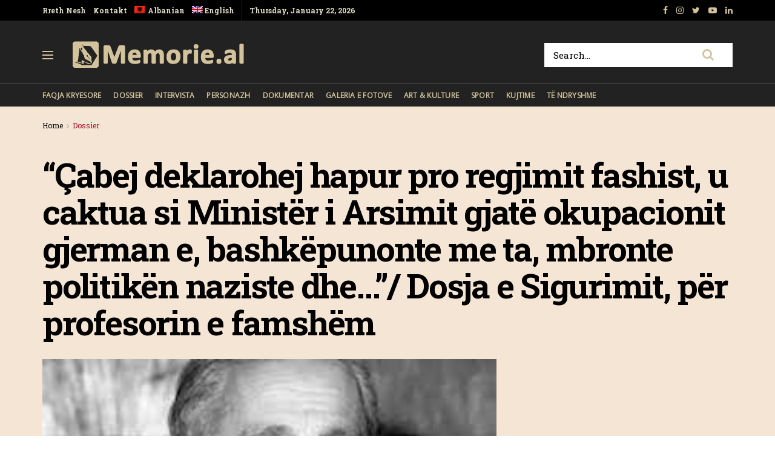

--- FILE ---
content_type: text/html; charset=UTF-8
request_url: https://memorie.al/cabej-deklarohej-hapur-pro-regjimit-fashist-u-caktua-si-minister-i-arsimit-gjate-okupacionit-gjerman-e-bashkepunonte-me-ta-mbronte-politiken-naziste-dhe-dosja-e-sigurimit-per/
body_size: 30434
content:
<!doctype html>
<!--[if lt IE 7]> <html class="no-js lt-ie9 lt-ie8 lt-ie7" lang="sq-AL"> <![endif]-->
<!--[if IE 7]>    <html class="no-js lt-ie9 lt-ie8" lang="sq-AL"> <![endif]-->
<!--[if IE 8]>    <html class="no-js lt-ie9" lang="sq-AL"> <![endif]-->
<!--[if IE 9]>    <html class="no-js lt-ie10" lang="sq-AL"> <![endif]-->
<!--[if gt IE 8]><!--> <html class="no-js" lang="sq-AL"> <!--<![endif]-->
<head>
    <meta http-equiv="Content-Type" content="text/html; charset=UTF-8" />
    <!-- Global site tag (gtag.js) - Google Analytics -->
	<script async src="https://www.googletagmanager.com/gtag/js?id=UA-148042445-1"></script>
	<script>
	  window.dataLayer = window.dataLayer || [];
	  function gtag(){dataLayer.push(arguments);}
	  gtag('js', new Date());

	  gtag('config', 'UA-148042445-1');
	</script>
	<!-- Custom ADS "exoclick"-->
	<meta name="6a97888e-site-verification" content="b2a9a253240c5392552c25ecbc58f90e">
    <!-- generic sticky r2b2.io-->
    <script type="text/javascript" src="//delivery.r2b2.io/get/memorie.al/generic/sticky"></script>
    <!--script type='text/javascript' src='//peppy2lon1g1stalk.com/apu.php?zoneid=1803221'>
    </script-->
    
    <meta name='viewport' content='width=device-width, initial-scale=1, user-scalable=yes' />
    <link rel="profile" href="https://gmpg.org/xfn/11" />
    <link rel="pingback" href="https://memorie.al/xmlrpc.php" />
    <meta name="theme-color" content="#f5e5d5">
             <meta name="msapplication-navbutton-color" content="#f5e5d5">
             <meta name="apple-mobile-web-app-status-bar-style" content="#f5e5d5"><title>“Çabej deklarohej hapur pro regjimit fashist, u caktua si Ministër i Arsimit gjatë okupacionit gjerman e, bashkëpunonte me ta, mbronte politikën naziste dhe&#8230;”/ Dosja e Sigurimit, për profesorin e famshëm &#8211; Memorie.al</title>
<link rel="alternate" hreflang="sq" href="https://memorie.al/cabej-deklarohej-hapur-pro-regjimit-fashist-u-caktua-si-minister-i-arsimit-gjate-okupacionit-gjerman-e-bashkepunonte-me-ta-mbronte-politiken-naziste-dhe-dosja-e-sigurimit-per/" />
<link rel="alternate" hreflang="en" href="https://memorie.al/en/cabej-openly-declared-himself-in-favor-of-the-fascist-regime-was-appointed-as-minister-of-education-during-the-german-occupation-and-cooperated-with-them-defended-the-nazi-policy-and-securit/" />
<meta property="og:type" content="article">
<meta property="og:title" content="“Çabej deklarohej hapur pro regjimit fashist, u caktua si Ministër i Arsimit gjatë okupacionit gjerman e, bashkëpunonte me">
<meta property="og:site_name" content="Memorie.al">
<meta property="og:description" content="Pjesa e parë Memorie.al / Është folur vazhdimisht që shkencëtari i shquar shqiptar, profesor Eqerem Çabej, është trajtuar si një">
<meta property="og:url" content="https://memorie.al/cabej-deklarohej-hapur-pro-regjimit-fashist-u-caktua-si-minister-i-arsimit-gjate-okupacionit-gjerman-e-bashkepunonte-me-ta-mbronte-politiken-naziste-dhe-dosja-e-sigurimit-per/">
<meta property="og:locale" content="sq_AL">
<meta property="og:image" content="https://memorie.al/wp-content/uploads/2024/03/dosjet.jpg">
<meta property="og:image:height" content="550">
<meta property="og:image:width" content="750">
<meta property="article:published_time" content="2024-03-28T23:05:42+00:00">
<meta property="article:modified_time" content="2025-03-21T21:06:41+00:00">
<meta property="article:section" content="Dossier">
<meta name="twitter:card" content="summary_large_image">
<meta name="twitter:title" content="“Çabej deklarohej hapur pro regjimit fashist, u caktua si Ministër i Arsimit gjatë okupacionit gjerman e, bashkëpunonte me ta, mbronte politikën naziste dhe&#8230;”/ Dosja e Sigurimit, për profesorin e famshëm">
<meta name="twitter:description" content="Pjesa e parë Memorie.al / Është folur vazhdimisht që shkencëtari i shquar shqiptar, profesor Eqerem Çabej, është trajtuar si një">
<meta name="twitter:url" content="https://memorie.al/cabej-deklarohej-hapur-pro-regjimit-fashist-u-caktua-si-minister-i-arsimit-gjate-okupacionit-gjerman-e-bashkepunonte-me-ta-mbronte-politiken-naziste-dhe-dosja-e-sigurimit-per/">
<meta name="twitter:site" content="">
<meta name="twitter:image:src" content="https://memorie.al/wp-content/uploads/2024/03/dosjet.jpg">
<meta name="twitter:image:width" content="750">
<meta name="twitter:image:height" content="550">
            <script type="text/javascript"> var jnews_ajax_url = 'https://memorie.al/?ajax-request=jnews'; </script>
            <link rel='dns-prefetch' href='//www.googletagmanager.com' />
<link rel='dns-prefetch' href='//fonts.googleapis.com' />
<link rel='dns-prefetch' href='//s.w.org' />
<link rel='dns-prefetch' href='//pagead2.googlesyndication.com' />
<link rel="alternate" type="application/rss+xml" title="Memorie.al &raquo; Feed" href="https://memorie.al/feed/" />
<link rel="alternate" type="application/rss+xml" title="Memorie.al &raquo; Comments Feed" href="https://memorie.al/comments/feed/" />
<link rel="alternate" type="application/rss+xml" title="Memorie.al &raquo; “Çabej deklarohej hapur pro regjimit fashist, u caktua si Ministër i Arsimit gjatë okupacionit gjerman e, bashkëpunonte me ta, mbronte politikën naziste dhe&#8230;”/ Dosja e Sigurimit, për profesorin e famshëm Comments Feed" href="https://memorie.al/cabej-deklarohej-hapur-pro-regjimit-fashist-u-caktua-si-minister-i-arsimit-gjate-okupacionit-gjerman-e-bashkepunonte-me-ta-mbronte-politiken-naziste-dhe-dosja-e-sigurimit-per/feed/" />
		<script type="text/javascript">
			window._wpemojiSettings = {"baseUrl":"https:\/\/s.w.org\/images\/core\/emoji\/11\/72x72\/","ext":".png","svgUrl":"https:\/\/s.w.org\/images\/core\/emoji\/11\/svg\/","svgExt":".svg","source":{"concatemoji":"https:\/\/memorie.al\/wp-includes\/js\/wp-emoji-release.min.js?ver=5.0"}};
			!function(a,b,c){function d(a,b){var c=String.fromCharCode;l.clearRect(0,0,k.width,k.height),l.fillText(c.apply(this,a),0,0);var d=k.toDataURL();l.clearRect(0,0,k.width,k.height),l.fillText(c.apply(this,b),0,0);var e=k.toDataURL();return d===e}function e(a){var b;if(!l||!l.fillText)return!1;switch(l.textBaseline="top",l.font="600 32px Arial",a){case"flag":return!(b=d([55356,56826,55356,56819],[55356,56826,8203,55356,56819]))&&(b=d([55356,57332,56128,56423,56128,56418,56128,56421,56128,56430,56128,56423,56128,56447],[55356,57332,8203,56128,56423,8203,56128,56418,8203,56128,56421,8203,56128,56430,8203,56128,56423,8203,56128,56447]),!b);case"emoji":return b=d([55358,56760,9792,65039],[55358,56760,8203,9792,65039]),!b}return!1}function f(a){var c=b.createElement("script");c.src=a,c.defer=c.type="text/javascript",b.getElementsByTagName("head")[0].appendChild(c)}var g,h,i,j,k=b.createElement("canvas"),l=k.getContext&&k.getContext("2d");for(j=Array("flag","emoji"),c.supports={everything:!0,everythingExceptFlag:!0},i=0;i<j.length;i++)c.supports[j[i]]=e(j[i]),c.supports.everything=c.supports.everything&&c.supports[j[i]],"flag"!==j[i]&&(c.supports.everythingExceptFlag=c.supports.everythingExceptFlag&&c.supports[j[i]]);c.supports.everythingExceptFlag=c.supports.everythingExceptFlag&&!c.supports.flag,c.DOMReady=!1,c.readyCallback=function(){c.DOMReady=!0},c.supports.everything||(h=function(){c.readyCallback()},b.addEventListener?(b.addEventListener("DOMContentLoaded",h,!1),a.addEventListener("load",h,!1)):(a.attachEvent("onload",h),b.attachEvent("onreadystatechange",function(){"complete"===b.readyState&&c.readyCallback()})),g=c.source||{},g.concatemoji?f(g.concatemoji):g.wpemoji&&g.twemoji&&(f(g.twemoji),f(g.wpemoji)))}(window,document,window._wpemojiSettings);
		</script>
		<!-- memorie.al is managing ads with Advanced Ads 1.53.2 – https://wpadvancedads.com/ --><script id="memor-ready">
			window.advanced_ads_ready=function(e,a){a=a||"complete";var d=function(e){return"interactive"===a?"loading"!==e:"complete"===e};d(document.readyState)?e():document.addEventListener("readystatechange",(function(a){d(a.target.readyState)&&e()}),{once:"interactive"===a})},window.advanced_ads_ready_queue=window.advanced_ads_ready_queue||[];		</script>
		<style type="text/css">
img.wp-smiley,
img.emoji {
	display: inline !important;
	border: none !important;
	box-shadow: none !important;
	height: 1em !important;
	width: 1em !important;
	margin: 0 .07em !important;
	vertical-align: -0.1em !important;
	background: none !important;
	padding: 0 !important;
}
</style>
<link rel='stylesheet' id='wp-block-library-css'  href='https://memorie.al/wp-includes/css/dist/block-library/style.min.css?ver=5.0' type='text/css' media='all' />
<link rel='stylesheet' id='jnews-previewslider-css'  href='https://memorie.al/wp-content/plugins/jnews-gallery/assets/css/previewslider.css' type='text/css' media='all' />
<link rel='stylesheet' id='jnews-previewslider-responsive-css'  href='https://memorie.al/wp-content/plugins/jnews-gallery/assets/css/previewslider-responsive.css' type='text/css' media='all' />
<link rel='stylesheet' id='wpml-menu-item-0-css'  href='//memorie.al/wp-content/plugins/sitepress-multilingual-cms/templates/language-switchers/menu-item/style.min.css?ver=1' type='text/css' media='all' />
<link rel='stylesheet' id='jeg_customizer_font-css'  href='//fonts.googleapis.com/css?family=Roboto+Slab%3Aregular%2C700%7COpen+Sans%3Areguler&#038;ver=1.0.0' type='text/css' media='all' />
<link rel='stylesheet' id='mediaelement-css'  href='https://memorie.al/wp-includes/js/mediaelement/mediaelementplayer-legacy.min.css?ver=4.2.6-78496d1' type='text/css' media='all' />
<link rel='stylesheet' id='wp-mediaelement-css'  href='https://memorie.al/wp-includes/js/mediaelement/wp-mediaelement.min.css?ver=5.0' type='text/css' media='all' />
<link rel='stylesheet' id='jnews-frontend-css'  href='https://memorie.al/wp-content/themes/memory/assets/dist/frontend.min.css?ver=5.0.3' type='text/css' media='all' />
<link rel='stylesheet' id='jnews-style-css'  href='https://memorie.al/wp-content/themes/memory/style.css?ver=5.0.3' type='text/css' media='all' />
<link rel='stylesheet' id='jnews-darkmode-css'  href='https://memorie.al/wp-content/themes/memory/assets/css/darkmode.css?ver=5.0.3' type='text/css' media='all' />
<link rel='stylesheet' id='jnews-scheme-css'  href='https://memorie.al/wp-content/themes/memory/data/import/morningnews/scheme.css?ver=5.0.3' type='text/css' media='all' />
<link rel='stylesheet' id='jeg-dynamic-style-css'  href='https://memorie.al/wp-content/uploads/jeg/jeg-7EixgQ3Uce.css?ver=1.0.0' type='text/css' media='all' />
<link rel='stylesheet' id='jnews-social-login-style-css'  href='https://memorie.al/wp-content/plugins/jnews-social-login/assets/css/plugin.css?ver=5.0.0' type='text/css' media='all' />
<link rel='stylesheet' id='jnews-select-share-css'  href='https://memorie.al/wp-content/plugins/jnews-social-share/assets/css/plugin.css' type='text/css' media='all' />
<link rel='stylesheet' id='jnews-weather-style-css'  href='https://memorie.al/wp-content/plugins/jnews-weather/assets/css/plugin.css?ver=5.0.1' type='text/css' media='all' />
<script type='text/javascript' src='https://memorie.al/wp-includes/js/jquery/jquery.js?ver=1.12.4'></script>
<script type='text/javascript' src='https://memorie.al/wp-includes/js/jquery/jquery-migrate.min.js?ver=1.4.1'></script>
<script type='text/javascript' src='https://memorie.al/wp-content/plugins/jnews-gallery/assets/js/jquery.previewslider.js'></script>
<script type='text/javascript'>
var mejsL10n = {"language":"sq","strings":{"mejs.install-flash":"You are using a browser that does not have Flash player enabled or installed. Please turn on your Flash player plugin or download the latest version from https:\/\/get.adobe.com\/flashplayer\/","mejs.fullscreen-off":"Turn off Fullscreen","mejs.fullscreen-on":"Go Fullscreen","mejs.download-video":"Download Video","mejs.fullscreen":"Fullscreen","mejs.time-jump-forward":["Jump forward 1 second","Jump forward %1 seconds"],"mejs.loop":"Toggle Loop","mejs.play":"Play","mejs.pause":"Pause","mejs.close":"Close","mejs.time-slider":"Time Slider","mejs.time-help-text":"Use Left\/Right Arrow keys to advance one second, Up\/Down arrows to advance ten seconds.","mejs.time-skip-back":["Skip back 1 second","Skip back %1 seconds"],"mejs.captions-subtitles":"Captions\/Subtitles","mejs.captions-chapters":"Chapters","mejs.none":"None","mejs.mute-toggle":"Mute Toggle","mejs.volume-help-text":"Use Up\/Down Arrow keys to increase or decrease volume.","mejs.unmute":"Unmute","mejs.mute":"Mute","mejs.volume-slider":"Volume Slider","mejs.video-player":"Video Player","mejs.audio-player":"Audio Player","mejs.ad-skip":"Skip ad","mejs.ad-skip-info":["Skip in 1 second","Skip in %1 seconds"],"mejs.source-chooser":"Source Chooser","mejs.stop":"Stop","mejs.speed-rate":"Speed Rate","mejs.live-broadcast":"Live Broadcast","mejs.afrikaans":"Afrikaans","mejs.albanian":"Albanian","mejs.arabic":"Arabic","mejs.belarusian":"Belarusian","mejs.bulgarian":"Bulgarian","mejs.catalan":"Catalan","mejs.chinese":"Chinese","mejs.chinese-simplified":"Chinese (Simplified)","mejs.chinese-traditional":"Chinese (Traditional)","mejs.croatian":"Croatian","mejs.czech":"Czech","mejs.danish":"Danish","mejs.dutch":"Dutch","mejs.english":"English","mejs.estonian":"Estonian","mejs.filipino":"Filipino","mejs.finnish":"Finnish","mejs.french":"French","mejs.galician":"Galician","mejs.german":"German","mejs.greek":"Greek","mejs.haitian-creole":"Haitian Creole","mejs.hebrew":"Hebrew","mejs.hindi":"Hindi","mejs.hungarian":"Hungarian","mejs.icelandic":"Icelandic","mejs.indonesian":"Indonesian","mejs.irish":"Irish","mejs.italian":"Italian","mejs.japanese":"Japanese","mejs.korean":"Korean","mejs.latvian":"Latvian","mejs.lithuanian":"Lithuanian","mejs.macedonian":"Macedonian","mejs.malay":"Malay","mejs.maltese":"Maltese","mejs.norwegian":"Norwegian","mejs.persian":"Persian","mejs.polish":"Polish","mejs.portuguese":"Portuguese","mejs.romanian":"Romanian","mejs.russian":"Russian","mejs.serbian":"Serbian","mejs.slovak":"Slovak","mejs.slovenian":"Slovenian","mejs.spanish":"Spanish","mejs.swahili":"Swahili","mejs.swedish":"Swedish","mejs.tagalog":"Tagalog","mejs.thai":"Thai","mejs.turkish":"Turkish","mejs.ukrainian":"Ukrainian","mejs.vietnamese":"Vietnamese","mejs.welsh":"Welsh","mejs.yiddish":"Yiddish"}};
</script>
<script type='text/javascript' src='https://memorie.al/wp-includes/js/mediaelement/mediaelement-and-player.min.js?ver=4.2.6-78496d1'></script>
<script type='text/javascript' src='https://memorie.al/wp-includes/js/mediaelement/mediaelement-migrate.min.js?ver=5.0'></script>
<script type='text/javascript'>
/* <![CDATA[ */
var _wpmejsSettings = {"pluginPath":"\/wp-includes\/js\/mediaelement\/","classPrefix":"mejs-","stretching":"responsive"};
/* ]]> */
</script>

<!-- Google Analytics snippet added by Site Kit -->
<script type='text/javascript' src='https://www.googletagmanager.com/gtag/js?id=G-M4BDS69NJX' async></script>
<script type='text/javascript'>
window.dataLayer = window.dataLayer || [];function gtag(){dataLayer.push(arguments);}
gtag("js", new Date());
gtag("set", "developer_id.dZTNiMT", true);
gtag("config", "G-M4BDS69NJX");
</script>

<!-- End Google Analytics snippet added by Site Kit -->
<link rel='https://api.w.org/' href='https://memorie.al/wp-json/' />
<link rel="EditURI" type="application/rsd+xml" title="RSD" href="https://memorie.al/xmlrpc.php?rsd" />
<link rel="wlwmanifest" type="application/wlwmanifest+xml" href="https://memorie.al/wp-includes/wlwmanifest.xml" /> 
<meta name="generator" content="WordPress 5.0" />
<link rel="canonical" href="https://memorie.al" />
<link rel='shortlink' href='https://memorie.al/?p=118320' />
<link rel="alternate" type="application/json+oembed" href="https://memorie.al/wp-json/oembed/1.0/embed?url=https%3A%2F%2Fmemorie.al%2Fcabej-deklarohej-hapur-pro-regjimit-fashist-u-caktua-si-minister-i-arsimit-gjate-okupacionit-gjerman-e-bashkepunonte-me-ta-mbronte-politiken-naziste-dhe-dosja-e-sigurimit-per%2F" />
<link rel="alternate" type="text/xml+oembed" href="https://memorie.al/wp-json/oembed/1.0/embed?url=https%3A%2F%2Fmemorie.al%2Fcabej-deklarohej-hapur-pro-regjimit-fashist-u-caktua-si-minister-i-arsimit-gjate-okupacionit-gjerman-e-bashkepunonte-me-ta-mbronte-politiken-naziste-dhe-dosja-e-sigurimit-per%2F&#038;format=xml" />
<meta name="generator" content="WPML ver:4.4.12 stt:48,1;" />
<meta name="generator" content="Site Kit by Google 1.70.0" />
<!-- Google AdSense snippet added by Site Kit -->
<meta name="google-adsense-platform-account" content="ca-host-pub-2644536267352236">
<meta name="google-adsense-platform-domain" content="sitekit.withgoogle.com">
<!-- End Google AdSense snippet added by Site Kit -->
<meta name="generator" content="Powered by WPBakery Page Builder - drag and drop page builder for WordPress."/>

<!-- Google AdSense snippet added by Site Kit -->
<script  async src="https://pagead2.googlesyndication.com/pagead/js/adsbygoogle.js?client=ca-pub-1242030791402686" crossorigin="anonymous"></script>

<!-- End Google AdSense snippet added by Site Kit -->
<script type='application/ld+json'>{"@context":"http:\/\/schema.org","@type":"Organization","@id":"https:\/\/memorie.al\/#organization","url":"https:\/\/memorie.al\/","name":"Memorie.al","logo":{"@type":"ImageObject","url":"https:\/\/memorie.al\/wp-content\/uploads\/2020\/04\/light_memorie_logo.png"},"sameAs":["https:\/\/www.facebook.com\/memorie.al\/","#","https:\/\/www.youtube.com\/channel\/UCp2UNviLqUz1YNN22O5iRBA","#"]}</script>
<script type='application/ld+json'>{"@context":"http:\/\/schema.org","@type":"WebSite","@id":"https:\/\/memorie.al\/#website","url":"https:\/\/memorie.al\/","name":"Memorie.al","potentialAction":{"@type":"SearchAction","target":"https:\/\/memorie.al\/?s={search_term_string}","query-input":"required name=search_term_string"}}</script>
<link rel="icon" href="https://memorie.al/wp-content/uploads/2019/08/cropped-favicon_memory-32x32.png" sizes="32x32" />
<link rel="icon" href="https://memorie.al/wp-content/uploads/2019/08/cropped-favicon_memory-192x192.png" sizes="192x192" />
<link rel="apple-touch-icon-precomposed" href="https://memorie.al/wp-content/uploads/2019/08/cropped-favicon_memory-180x180.png" />
<meta name="msapplication-TileImage" content="https://memorie.al/wp-content/uploads/2019/08/cropped-favicon_memory-270x270.png" />
		<style type="text/css" id="wp-custom-css">
			.jeg_menu_style_1 > li{padding-right:20px}
.jeg_header .jeg_menu.jeg_main_menu > li > a,
.jeg_midbar.dark .jeg_nav_icon .jeg_mobile_toggle{color: #d3c39d;}
.jeg_header .jeg_menu.jeg_main_menu > li > a:hover{color:#776437;}
.jeg_midbar .jeg_search_wrapper .jeg_search_button{background:#fff;}
.fa-search{font-size:20px!important;}
input:not([type=submit]){    border: 1px solid #ffffff;}
input:not([type=submit]):focus{border-color: #fff;box-shadow: none;}
.jeg_midbar .jeg_search_wrapper .jeg_search_button :hover{color:#776437;}
.entry-header .jeg_post_subtitle, .jeg_share_stats .sharetext, .jeg_share_count .counts, .jeg_share_stats .counts{color:#000;}
.entry-content .pullquote:after, .entry-content .pullquote:before{background:#776437;}
.entry-content blockquote, .wp-caption .wp-caption-text, .jeg_prevnext_post span, .jeg_post_meta, #breadcrumbs .breadcrumb_last_link a{color:#a60c2a;}
.jnews_inline_related_post{background: #f7f7f736;}
.jeg_prevnext_post h3{border-left: none;padding-left:0;}
.jeg_prevnext_post{border-top:none;border-bottom:none;}
.jeg_block_heading_1{ border-bottom: 2px solid #a60c2a;}
.comment-respond{border-top: 2px solid #a60c2a;}
textarea, input:not([type=submit]){background: #00000024;border:none;}
.jeg_midbar .jeg_search_no_expand .jeg_search_input{background:#fff;}
.jeg_cat_subtitle{    color: #222222;}
.jeg_readmore{    border: 1px solid #766437;}
.jeg_footer_6 .jeg_footer_primary{max-width:1000px}
@media screen and (min-width: 640px){
	.footer_logo img{max-width: 24%;}}
.jscroll-to-top{right:0;bottom:0}
.jscroll-to-top>a{background: #222222;border: none;    opacity: 1;border-radius: 0;color:#d3c39d;    box-shadow: none;}
.jeg_pl_md_2{border-bottom: none;padding-bottom: 0;}
.jeg_archive_search{padding:0;}
.jeg_share_button .jeg_btn-toggle{background: #766437;}
.jeg_slider_type_5 .jeg_slide_caption .jeg_post_category a{background: #a60c2a;    padding: 4px 6px 3px;}
.jeg_post.format-gallery .jeg_thumb:after{    opacity: .3;}
.jeg_share_button span.count{display:none;}
.logged-in .jeg_share_button span.count{display:inline;}
.jeg_footer .jeg_footer_content a{text-decoration: underline;}

.jeg_postblock_5 .jeg_thumb .jeg_post_category a, .jeg_thumb .jeg_post_category a,
.jeg_slider_type_5 .jeg_slide_caption .jeg_post_category a {
    font-size: 16px;
    line-height: 16px;
}
ol {
	font-size: 20px;
  line-height: 1.8;
  color: #000000;
}
::marker {
    font-weight: 900;
}		</style>
	<noscript><style> .wpb_animate_when_almost_visible { opacity: 1; }</style></noscript>    
    <meta name="clckd" content="0c9bcac559b3503dab3b47a6bbf72489" />
    <meta name="inxysmart-verification" content="1770ae9e1b6bc9f5fd2841f141557ffb">
    <meta name="facebook-domain-verification" content="wbb7c4iq0vrhaxw4qrlfujl4fb10jb" />
    <meta property="fb:pages" content="112729043451985" />
    <meta name="description" content="Memorie.al është një portal dossier me karakter historik, që synon të sjellë nëpërmjet publikimit të dëshmive dhe fakteve arkivore, nxjerrjen në pah, të së kaluarës së Shqipërisë komunise." />
    <!-- One Signal --> 
    <script src="https://cdn.onesignal.com/sdks/web/v16/OneSignalSDK.page.js" defer></script>
        <script>
          window.OneSignalDeferred = window.OneSignalDeferred || [];
          OneSignalDeferred.push(function(OneSignal) {
            OneSignal.init({
              appId: "412455ea-924f-425e-a0d6-c310d183b224",
              safari_web_id: "web.onesignal.auto.57017041-c410-4b69-86f6-455278402f0c",
              notifyButton: {
                enable: true,
              },
            });
          });
        </script>
    <!-- One Signal End --> 
</head>
<body class="post-template-default single single-post postid-118320 single-format-gallery jeg_single_tpl_2 jnews jsc_normal wpb-js-composer js-comp-ver-6.3.0 vc_responsive aa-prefix-memor-">
    <!-- Boost code 
    <noscript><iframe src="https://www.googletagmanager.com/ns.html?id=GTM-5TJ4T7W"
    height="0" width="0" style="display:none;visibility:hidden"></iframe></noscript>
    -->
        <!-- 
    <app-interstitial id="352"></app-interstitial><script async src="https://static.boostcdn.net/js/interstitial.js"></script>
    -->
    <!-- 
    <b-int id="352"></b-int><script async src='https://static.boostcdn.net/js/int.js'></script>
    -->
    

    <div class="jeg_ad jeg_ad_top jnews_header_top_ads">
        <div class='ads-wrapper  '></div>    </div>

    <!-- The Main Wrapper
    ============================================= -->
    <div class="jeg_viewport">

        
        <div class="jeg_header_wrapper">
            <div class="jeg_header_instagram_wrapper">
    </div>

<!-- HEADER -->
<div class="jeg_header normal">
    <div class="jeg_topbar jeg_container dark">
    <div class="container">
        <div class="jeg_nav_row">
            
                <div class="jeg_nav_col jeg_nav_left  jeg_nav_grow">
                    <div class="item_wrap jeg_nav_alignleft">
                        <div class="jeg_nav_item">
	<ul class="jeg_menu jeg_top_menu"><li id="menu-item-118" class="menu-item menu-item-type-custom menu-item-object-custom menu-item-118"><a href="#">Rreth Nesh</a></li>
<li id="menu-item-946" class="menu-item menu-item-type-custom menu-item-object-custom menu-item-946"><a href="#">Kontakt</a></li>
<li id="menu-item-wpml-ls-32-sq" class="menu-item wpml-ls-slot-32 wpml-ls-item wpml-ls-item-sq wpml-ls-current-language wpml-ls-menu-item wpml-ls-first-item menu-item-type-wpml_ls_menu_item menu-item-object-wpml_ls_menu_item menu-item-wpml-ls-32-sq"><a title="Albanian" href="https://memorie.al/cabej-deklarohej-hapur-pro-regjimit-fashist-u-caktua-si-minister-i-arsimit-gjate-okupacionit-gjerman-e-bashkepunonte-me-ta-mbronte-politiken-naziste-dhe-dosja-e-sigurimit-per/"><img
            class="wpml-ls-flag"
            src="https://memorie.al/wp-content/plugins/sitepress-multilingual-cms/res/flags/sq.png"
            alt=""
            
            
    /><span class="wpml-ls-display">Albanian</span></a></li>
<li id="menu-item-wpml-ls-32-en" class="menu-item wpml-ls-slot-32 wpml-ls-item wpml-ls-item-en wpml-ls-menu-item wpml-ls-last-item menu-item-type-wpml_ls_menu_item menu-item-object-wpml_ls_menu_item menu-item-wpml-ls-32-en"><a title="English" href="https://memorie.al/en/cabej-openly-declared-himself-in-favor-of-the-fascist-regime-was-appointed-as-minister-of-education-during-the-german-occupation-and-cooperated-with-them-defended-the-nazi-policy-and-securit/"><img
            class="wpml-ls-flag"
            src="https://memorie.al/wp-content/plugins/sitepress-multilingual-cms/res/flags/en.png"
            alt=""
            
            
    /><span class="wpml-ls-display">English</span></a></li>
</ul></div><div class="jeg_nav_item jeg_top_date">
    Thursday, January 22, 2026</div>                    </div>
                </div>

                
                <div class="jeg_nav_col jeg_nav_center  jeg_nav_normal">
                    <div class="item_wrap jeg_nav_aligncenter">
                                            </div>
                </div>

                
                <div class="jeg_nav_col jeg_nav_right  jeg_nav_normal">
                    <div class="item_wrap jeg_nav_alignright">
                        			<div class="jeg_nav_item socials_widget jeg_social_icon_block nobg">
			    <a href="https://www.facebook.com/memorie.al/" target='_blank' class="jeg_facebook"><i class="fa fa-facebook"></i> </a><a href="#" target='_blank' class="jeg_instagram"><i class="fa fa-instagram"></i> </a><a href="" target='_blank' class="jeg_twitter"><i class="fa fa-twitter"></i> </a><a href="https://www.youtube.com/channel/UCp2UNviLqUz1YNN22O5iRBA" target='_blank' class="jeg_youtube"><i class="fa fa-youtube-play"></i> </a><a href="#" target='_blank' class="jeg_linkedin"><i class="fa fa-linkedin"></i> </a>			</div>
			                    </div>
                </div>

                        </div>
    </div>
</div><!-- /.jeg_container --><div class="jeg_midbar jeg_container dark">
    <div class="container">
        <div class="jeg_nav_row">
            
                <div class="jeg_nav_col jeg_nav_left jeg_nav_normal">
                    <div class="item_wrap jeg_nav_alignleft">
                        <div class="jeg_nav_item jeg_nav_icon">
    <a href="#" class="toggle_btn jeg_mobile_toggle">
    	<span></span><span></span><span></span>
    </a>
</div><div class="jeg_nav_item jeg_logo jeg_desktop_logo">
			<div class="site-title">
	    	<a href="https://memorie.al/" style="padding: 0 0 0 0;">
	    	    <img class='jeg_logo_img' src="https://memorie.al/wp-content/uploads/2020/04/light_memorie_logo.png" srcset="https://memorie.al/wp-content/uploads/2020/04/light_memorie_logo.png 1x, https://memorie.al/wp-content/uploads/2020/04/light_memorie_logo.png 2x" alt="Memorie.al"data-light-src="https://memorie.al/wp-content/uploads/2020/04/light_memorie_logo.png" data-light-srcset="https://memorie.al/wp-content/uploads/2020/04/light_memorie_logo.png 1x, https://memorie.al/wp-content/uploads/2020/04/light_memorie_logo.png 2x" data-dark-src="https://memorie.al/wp-content/uploads/2020/04/light_memorie_logo.png" data-dark-srcset="https://memorie.al/wp-content/uploads/2020/04/light_memorie_logo.png 1x, https://memorie.al/wp-content/uploads/2020/04/light_memorie_logo.png 2x">	    	</a>
	    </div>
	</div>                    </div>
                </div>

                
                <div class="jeg_nav_col jeg_nav_center jeg_nav_normal">
                    <div class="item_wrap jeg_nav_aligncenter">
                                            </div>
                </div>

                
                <div class="jeg_nav_col jeg_nav_right jeg_nav_grow">
                    <div class="item_wrap jeg_nav_alignright">
                        <!-- Search Form -->
<div class="jeg_nav_item jeg_nav_search">
	<div class="jeg_search_wrapper jeg_search_no_expand square">
	    <a href="#" class="jeg_search_toggle"><i class="fa fa-search"></i></a>
	    <form action="https://memorie.al/" method="get" class="jeg_search_form" target="_top">
    <input name="s" class="jeg_search_input" placeholder="Search..." type="text" value="" autocomplete="off">
    <button type="submit" class="jeg_search_button btn"><i class="fa fa-search"></i></button>
</form>
<!-- jeg_search_hide with_result no_result -->
<div class="jeg_search_result jeg_search_hide with_result">
    <div class="search-result-wrapper">
    </div>
    <div class="search-link search-noresult">
        No Result    </div>
    <div class="search-link search-all-button">
        <i class="fa fa-search"></i> View All Result    </div>
</div>	</div>
</div>                    </div>
                </div>

                        </div>
    </div>
</div><div class="jeg_bottombar jeg_navbar jeg_container jeg_navbar_wrapper jeg_navbar_normal jeg_navbar_dark">
    <div class="container">
        <div class="jeg_nav_row">
            
                <div class="jeg_nav_col jeg_nav_left jeg_nav_grow">
                    <div class="item_wrap jeg_nav_alignleft">
                        <div class="jeg_main_menu_wrapper">
<div class="jeg_nav_item jeg_mainmenu_wrap"><ul class="jeg_menu jeg_main_menu jeg_menu_style_1" data-animation="none"><li id="menu-item-965" class="menu-item menu-item-type-post_type menu-item-object-page menu-item-home menu-item-965 bgnav" data-item-row="default" ><a href="https://memorie.al/">Faqja Kryesore</a></li>
<li id="menu-item-480" class="menu-item menu-item-type-taxonomy menu-item-object-category current-post-ancestor current-menu-parent current-post-parent menu-item-480 bgnav" data-item-row="default" ><a href="https://memorie.al/kategoria/dossier/">Dossier</a></li>
<li id="menu-item-479" class="menu-item menu-item-type-taxonomy menu-item-object-category menu-item-479 bgnav" data-item-row="default" ><a href="https://memorie.al/kategoria/intervista/">Intervista</a></li>
<li id="menu-item-478" class="menu-item menu-item-type-taxonomy menu-item-object-category menu-item-478 bgnav" data-item-row="default" ><a href="https://memorie.al/kategoria/personazh/">Personazh</a></li>
<li id="menu-item-477" class="menu-item menu-item-type-taxonomy menu-item-object-category menu-item-477 bgnav" data-item-row="default" ><a href="https://memorie.al/kategoria/dokumentar/">Dokumentar</a></li>
<li id="menu-item-475" class="menu-item menu-item-type-taxonomy menu-item-object-category menu-item-475 bgnav" data-item-row="default" ><a href="https://memorie.al/kategoria/galeria-e-fotove/">Galeria e Fotove</a></li>
<li id="menu-item-474" class="menu-item menu-item-type-taxonomy menu-item-object-category menu-item-474 bgnav" data-item-row="default" ><a href="https://memorie.al/kategoria/art-kulture/">Art &#038; Kulture</a></li>
<li id="menu-item-950" class="menu-item menu-item-type-taxonomy menu-item-object-category menu-item-950 bgnav" data-item-row="default" ><a href="https://memorie.al/kategoria/sport/">Sport</a></li>
<li id="menu-item-131037" class="menu-item menu-item-type-post_type menu-item-object-page menu-item-131037 bgnav" data-item-row="default" ><a href="https://memorie.al/kujtime/">Kujtime</a></li>
<li id="menu-item-12785" class="menu-item menu-item-type-taxonomy menu-item-object-category menu-item-12785 bgnav" data-item-row="default" ><a href="https://memorie.al/kategoria/te-ndryshme/">Të Ndryshme</a></li>
</ul></div></div>
                    </div>
                </div>

                
                <div class="jeg_nav_col jeg_nav_center jeg_nav_normal">
                    <div class="item_wrap jeg_nav_aligncenter">
                                            </div>
                </div>

                
                <div class="jeg_nav_col jeg_nav_right jeg_nav_normal">
                    <div class="item_wrap jeg_nav_alignright">
                                            </div>
                </div>

                        </div>
    </div>
</div></div><!-- /.jeg_header -->        </div>

        <div class="jeg_header_sticky">
            <div class="sticky_blankspace"></div>
<div class="jeg_header normal">
    <div class="jeg_container">
        <div data-mode="scroll" class="jeg_stickybar jeg_navbar jeg_navbar_wrapper jeg_navbar_normal jeg_navbar_dark">
            <div class="container">
    <div class="jeg_nav_row">
        
            <div class="jeg_nav_col jeg_nav_left jeg_nav_grow">
                <div class="item_wrap jeg_nav_alignleft">
                    <div class="jeg_main_menu_wrapper">
<div class="jeg_nav_item jeg_mainmenu_wrap"><ul class="jeg_menu jeg_main_menu jeg_menu_style_1" data-animation="none"><li class="menu-item menu-item-type-post_type menu-item-object-page menu-item-home menu-item-965 bgnav" data-item-row="default" ><a href="https://memorie.al/">Faqja Kryesore</a></li>
<li class="menu-item menu-item-type-taxonomy menu-item-object-category current-post-ancestor current-menu-parent current-post-parent menu-item-480 bgnav" data-item-row="default" ><a href="https://memorie.al/kategoria/dossier/">Dossier</a></li>
<li class="menu-item menu-item-type-taxonomy menu-item-object-category menu-item-479 bgnav" data-item-row="default" ><a href="https://memorie.al/kategoria/intervista/">Intervista</a></li>
<li class="menu-item menu-item-type-taxonomy menu-item-object-category menu-item-478 bgnav" data-item-row="default" ><a href="https://memorie.al/kategoria/personazh/">Personazh</a></li>
<li class="menu-item menu-item-type-taxonomy menu-item-object-category menu-item-477 bgnav" data-item-row="default" ><a href="https://memorie.al/kategoria/dokumentar/">Dokumentar</a></li>
<li class="menu-item menu-item-type-taxonomy menu-item-object-category menu-item-475 bgnav" data-item-row="default" ><a href="https://memorie.al/kategoria/galeria-e-fotove/">Galeria e Fotove</a></li>
<li class="menu-item menu-item-type-taxonomy menu-item-object-category menu-item-474 bgnav" data-item-row="default" ><a href="https://memorie.al/kategoria/art-kulture/">Art &#038; Kulture</a></li>
<li class="menu-item menu-item-type-taxonomy menu-item-object-category menu-item-950 bgnav" data-item-row="default" ><a href="https://memorie.al/kategoria/sport/">Sport</a></li>
<li class="menu-item menu-item-type-post_type menu-item-object-page menu-item-131037 bgnav" data-item-row="default" ><a href="https://memorie.al/kujtime/">Kujtime</a></li>
<li class="menu-item menu-item-type-taxonomy menu-item-object-category menu-item-12785 bgnav" data-item-row="default" ><a href="https://memorie.al/kategoria/te-ndryshme/">Të Ndryshme</a></li>
</ul></div></div>
                </div>
            </div>

            
            <div class="jeg_nav_col jeg_nav_center jeg_nav_normal">
                <div class="item_wrap jeg_nav_aligncenter">
                                    </div>
            </div>

            
            <div class="jeg_nav_col jeg_nav_right jeg_nav_normal">
                <div class="item_wrap jeg_nav_alignright">
                    <!-- Search Icon -->
<div class="jeg_nav_item jeg_search_wrapper search_icon jeg_search_modal_expand">
    <a href="#" class="jeg_search_toggle"><i class="fa fa-search"></i></a>
    <form action="https://memorie.al/" method="get" class="jeg_search_form" target="_top">
    <input name="s" class="jeg_search_input" placeholder="Search..." type="text" value="" autocomplete="off">
    <button type="submit" class="jeg_search_button btn"><i class="fa fa-search"></i></button>
</form>
<!-- jeg_search_hide with_result no_result -->
<div class="jeg_search_result jeg_search_hide with_result">
    <div class="search-result-wrapper">
    </div>
    <div class="search-link search-noresult">
        No Result    </div>
    <div class="search-link search-all-button">
        <i class="fa fa-search"></i> View All Result    </div>
</div></div>                </div>
            </div>

                </div>
</div>        </div>
    </div>
</div>
        </div>

        <div class="jeg_navbar_mobile_wrapper">
            <div class="jeg_navbar_mobile" data-mode="scroll">
    <div class="jeg_mobile_bottombar jeg_mobile_midbar jeg_container normal">
    <div class="container">
        <div class="jeg_nav_row">
            
                <div class="jeg_nav_col jeg_nav_left jeg_nav_normal">
                    <div class="item_wrap jeg_nav_alignleft">
                        <div class="jeg_nav_item">
    <a href="#" class="toggle_btn jeg_mobile_toggle"><i class="fa fa-bars"></i></a>
</div>                    </div>
                </div>

                
                <div class="jeg_nav_col jeg_nav_center jeg_nav_grow">
                    <div class="item_wrap jeg_nav_aligncenter">
                        <div class="jeg_nav_item jeg_mobile_logo">
			<div class="site-title">
	    	<a href="https://memorie.al/">
		        <img class='jeg_logo_img' src="https://memorie.al/wp-content/uploads/2019/09/dark_memorie_logo.png" srcset="https://memorie.al/wp-content/uploads/2019/09/dark_memorie_logo.png 1x, https://memorie.al/wp-content/uploads/2019/09/dark_memorie_logo.png 2x" alt="Memorie.al"data-light-src="https://memorie.al/wp-content/uploads/2019/09/dark_memorie_logo.png" data-light-srcset="https://memorie.al/wp-content/uploads/2019/09/dark_memorie_logo.png 1x, https://memorie.al/wp-content/uploads/2019/09/dark_memorie_logo.png 2x" data-dark-src="https://memorie.al/wp-content/uploads/2019/09/dark_memorie_logo.png" data-dark-srcset="https://memorie.al/wp-content/uploads/2019/09/dark_memorie_logo.png 1x, https://memorie.al/wp-content/uploads/2019/09/dark_memorie_logo.png 2x">		    </a>
	    </div>
	</div>                    </div>
                </div>

                
                <div class="jeg_nav_col jeg_nav_right jeg_nav_normal">
                    <div class="item_wrap jeg_nav_alignright">
                        <div class="jeg_nav_item jeg_search_wrapper jeg_search_popup_expand">
    <a href="#" class="jeg_search_toggle"><i class="fa fa-search"></i></a>
	<form action="https://memorie.al/" method="get" class="jeg_search_form" target="_top">
    <input name="s" class="jeg_search_input" placeholder="Search..." type="text" value="" autocomplete="off">
    <button type="submit" class="jeg_search_button btn"><i class="fa fa-search"></i></button>
</form>
<!-- jeg_search_hide with_result no_result -->
<div class="jeg_search_result jeg_search_hide with_result">
    <div class="search-result-wrapper">
    </div>
    <div class="search-link search-noresult">
        No Result    </div>
    <div class="search-link search-all-button">
        <i class="fa fa-search"></i> View All Result    </div>
</div></div>                    </div>
                </div>

                        </div>
    </div>
</div></div>
<div class="sticky_blankspace" style="height: 60px;"></div>        </div>    <div class="post-wrapper">

        <div class="post-wrap" >

            
            <div class="jeg_main ">
                <div class="jeg_container">
                    <div class="jeg_content jeg_singlepage">
    <div class="container">

        <div class="jeg_ad jeg_article_top jnews_article_top_ads">
            <div class='ads-wrapper  '></div>        </div>

        
                        <div class="jeg_breadcrumbs jeg_breadcrumb_container">
                <div id="breadcrumbs"><span class="">
                <a href="https://memorie.al">Home</a>
            </span><i class="fa fa-angle-right"></i><span class="breadcrumb_last_link">
                <a href="https://memorie.al/kategoria/dossier/">Dossier</a>
            </span></div>            </div>
                        
            <!-- R2B2 Native ADS -->
            <div style="padding-bottom:20px;" id="AdTrackGeneric970x250Desktop"></div>
            <script type="text/javascript" src="//delivery.r2b2.io/get/memorie.al/generic/970x250"></script>
            <!-- End R2B2 Native ADS -->
            
            <div class="entry-header">
	            
                <h1 class="jeg_post_title">“Çabej deklarohej hapur pro regjimit fashist, u caktua si Ministër i Arsimit gjatë okupacionit gjerman e, bashkëpunonte me ta, mbronte politikën naziste dhe&#8230;”/ Dosja e Sigurimit, për profesorin e famshëm</h1>

                
                <div class="jeg_meta_container"></div>
            </div>

            <div class="row">
                <div class="jeg_main_content col-md-8">

                    <div class="jeg_inner_content">
                        <div class="jeg_featured thumbnail-container size-500"><div class="featured_gallery jeg_owlslider owl-carousel"><a href="https://memorie.al/wp-content/uploads/2021/08/download-4.jpg"><div class="thumbnail-container size-500 "><img width="279" height="181" src="https://memorie.al/wp-content/themes/memory/assets/img/jeg-empty.png" class="attachment-jnews-750x375 size-jnews-750x375 owl-lazy" alt="Eqerem Çabej" data-src="https://memorie.al/wp-content/uploads/2021/08/download-4.jpg" /></div></a><a href="https://memorie.al/wp-content/uploads/2024/03/109760599_3316101375109129_2761447631808661709_o-1-317x420.jpg"><div class="thumbnail-container size-500 "><img width="317" height="375" src="https://memorie.al/wp-content/themes/memory/assets/img/jeg-empty.png" class="attachment-jnews-750x375 size-jnews-750x375 owl-lazy" alt="“Çabej deklarohej hapur pro regjimit fashist, u caktua si Ministër i Arsimit gjatë okupacionit gjerman e, bashkëpunonte me ta, mbronte politikën naziste dhe&#8230;”/ Dosja e Sigurimit, për profesorin e famshëm" data-src="https://memorie.al/wp-content/uploads/2024/03/109760599_3316101375109129_2761447631808661709_o-1-317x420-317x375.jpg" /></div></a><a href="https://memorie.al/wp-content/uploads/2023/04/Nebil-Çika-1.jpg"><div class="thumbnail-container size-500 "><img width="482" height="375" src="https://memorie.al/wp-content/themes/memory/assets/img/jeg-empty.png" class="attachment-jnews-750x375 size-jnews-750x375 owl-lazy" alt="“Fëmijës së sapolindur, prindërit i vunë emrin e paraardhësit, Nebil Çika, i cili do të shikohej me çudi në shkollë dhe me inat nga komunistët&#8230;”/ Refleksionet e shkrimtarit të njohur nga SHBA-ës" data-src="https://memorie.al/wp-content/uploads/2023/04/Nebil-Çika-1-482x375.jpg" /></div></a><a href="https://memorie.al/wp-content/uploads/2024/03/109706735_3316101595109107_2011212192851641170_n-292x420.jpg"><div class="thumbnail-container size-500 "><img width="292" height="375" src="https://memorie.al/wp-content/themes/memory/assets/img/jeg-empty.png" class="attachment-jnews-750x375 size-jnews-750x375 owl-lazy" alt="“Çabej deklarohej hapur pro regjimit fashist, u caktua si Ministër i Arsimit gjatë okupacionit gjerman e, bashkëpunonte me ta, mbronte politikën naziste dhe&#8230;”/ Dosja e Sigurimit, për profesorin e famshëm" data-src="https://memorie.al/wp-content/uploads/2024/03/109706735_3316101595109107_2011212192851641170_n-292x420-292x375.jpg" /></div></a><a href="https://memorie.al/wp-content/uploads/2021/01/ministria-e-brendshme-1.jpg"><div class="thumbnail-container size-500 "><img width="600" height="375" src="https://memorie.al/wp-content/themes/memory/assets/img/jeg-empty.png" class="attachment-jnews-750x375 size-jnews-750x375 owl-lazy" alt="Raporti i Sigurimit: “Kosovari Shyqëri Kastrati, që vjen si tregtar i një firme boshnjake në Tiranë, është një agjent i regjur i UDB-së…”/ Përgjimet e ‘Shtëpisë me gjethe’" data-src="https://memorie.al/wp-content/uploads/2021/01/ministria-e-brendshme-1-600x375.jpg" /></div></a><a href="https://memorie.al/wp-content/uploads/2024/03/109772734_3316101685109098_6916707788582333899_n-289x420.jpg"><div class="thumbnail-container size-500 "><img width="289" height="375" src="https://memorie.al/wp-content/themes/memory/assets/img/jeg-empty.png" class="attachment-jnews-750x375 size-jnews-750x375 owl-lazy" alt="“Çabej deklarohej hapur pro regjimit fashist, u caktua si Ministër i Arsimit gjatë okupacionit gjerman e, bashkëpunonte me ta, mbronte politikën naziste dhe&#8230;”/ Dosja e Sigurimit, për profesorin e famshëm" data-src="https://memorie.al/wp-content/uploads/2024/03/109772734_3316101685109098_6916707788582333899_n-289x420-289x375.jpg" /></div></a><a href="https://memorie.al/wp-content/uploads/2023/04/Punonjesit-e-Sigurimit-te-Shtetit-ne-DPB-ne-te-Tiranes-ne-vitet-70-80-te..jpg?v=1680810532"><div class="thumbnail-container size-500 "><img width="604" height="375" src="https://memorie.al/wp-content/themes/memory/assets/img/jeg-empty.png" class="attachment-jnews-750x375 size-jnews-750x375 owl-lazy" alt="Raporti i Sigurimit: “Leka Meksi, thotë se; Enver Hoxha ka rrjedhur, kurse Dhurata shton; udhëheqësi është budallallepsur dhe për pesë vjet, do i vrasi&#8230;”/ Zbulohet dokumenti sekret, i 19 tetorit 1982" data-src="https://memorie.al/wp-content/uploads/2023/04/Punonjesit-e-Sigurimit-te-Shtetit-ne-DPB-ne-te-Tiranes-ne-vitet-70-80-te.-604x375.jpg?v=1680810532" /></div></a><a href="https://memorie.al/wp-content/uploads/2024/03/109786176_3316101691775764_971142621914228056_n-300x420.jpg"><div class="thumbnail-container size-500 "><img width="300" height="375" src="https://memorie.al/wp-content/themes/memory/assets/img/jeg-empty.png" class="attachment-jnews-750x375 size-jnews-750x375 owl-lazy" alt="“Çabej deklarohej hapur pro regjimit fashist, u caktua si Ministër i Arsimit gjatë okupacionit gjerman e, bashkëpunonte me ta, mbronte politikën naziste dhe&#8230;”/ Dosja e Sigurimit, për profesorin e famshëm" data-src="https://memorie.al/wp-content/uploads/2024/03/109786176_3316101691775764_971142621914228056_n-300x420-300x375.jpg" /></div></a><a href="https://memorie.al/wp-content/uploads/2024/03/Cabej-640x744-640x744.jpg"><div class="thumbnail-container size-500 "><img width="640" height="375" src="https://memorie.al/wp-content/themes/memory/assets/img/jeg-empty.png" class="attachment-jnews-750x375 size-jnews-750x375 owl-lazy" alt="“Çabej deklarohej hapur pro regjimit fashist, u caktua si Ministër i Arsimit gjatë okupacionit gjerman e, bashkëpunonte me ta, mbronte politikën naziste dhe&#8230;”/ Dosja e Sigurimit, për profesorin e famshëm" data-src="https://memorie.al/wp-content/uploads/2024/03/Cabej-640x744-640x744-640x375.jpg" /></div></a><a href="https://memorie.al/wp-content/uploads/2024/03/110131874_3316101361775797_2632074995807200359_n-595x420.jpg"><div class="thumbnail-container size-500 "><img width="277" height="375" src="https://memorie.al/wp-content/themes/memory/assets/img/jeg-empty.png" class="attachment-jnews-750x375 size-jnews-750x375 owl-lazy" alt="“Çabej deklarohej hapur pro regjimit fashist, u caktua si Ministër i Arsimit gjatë okupacionit gjerman e, bashkëpunonte me ta, mbronte politikën naziste dhe&#8230;”/ Dosja e Sigurimit, për profesorin e famshëm" data-src="https://memorie.al/wp-content/uploads/2024/03/110131874_3316101361775797_2632074995807200359_n-595x420-277x375.jpg" /></div></a></div></div>
                        <div class="jeg_share_top_container"><div class="jeg_share_button clearfix">
                <div class="jeg_share_stats">
                    
                    
                </div>
                <div class="jeg_sharelist">
                    <a href="https://www.facebook.com/sharer.php?u=https%3A%2F%2Fmemorie.al%2Fcabej-deklarohej-hapur-pro-regjimit-fashist-u-caktua-si-minister-i-arsimit-gjate-okupacionit-gjerman-e-bashkepunonte-me-ta-mbronte-politiken-naziste-dhe-dosja-e-sigurimit-per%2F" rel='nofollow' class="jeg_btn-facebook "><i class="fa fa-facebook-official"></i></a><a href="https://twitter.com/intent/tweet?text=%E2%80%9C%C3%87abej+deklarohej+hapur+pro+regjimit+fashist%2C+u+caktua+si+Minist%C3%ABr+i+Arsimit+gjat%C3%AB+okupacionit+gjerman+e%2C+bashk%C3%ABpunonte+me+ta%2C+mbronte+politik%C3%ABn+naziste+dhe%E2%80%A6%E2%80%9D%2F+Dosja+e+Sigurimit%2C+p%C3%ABr+profesorin+e+famsh%C3%ABm&url=https%3A%2F%2Fmemorie.al%2Fcabej-deklarohej-hapur-pro-regjimit-fashist-u-caktua-si-minister-i-arsimit-gjate-okupacionit-gjerman-e-bashkepunonte-me-ta-mbronte-politiken-naziste-dhe-dosja-e-sigurimit-per%2F" rel='nofollow'  class="jeg_btn-twitter "><i class="fa fa-twitter"></i></a><a href="https://www.pinterest.com/pin/create/bookmarklet/?pinFave=1&url=https%3A%2F%2Fmemorie.al%2Fcabej-deklarohej-hapur-pro-regjimit-fashist-u-caktua-si-minister-i-arsimit-gjate-okupacionit-gjerman-e-bashkepunonte-me-ta-mbronte-politiken-naziste-dhe-dosja-e-sigurimit-per%2F&media=https://memorie.al/wp-content/uploads/2024/03/dosjet.jpg&description=%E2%80%9C%C3%87abej+deklarohej+hapur+pro+regjimit+fashist%2C+u+caktua+si+Minist%C3%ABr+i+Arsimit+gjat%C3%AB+okupacionit+gjerman+e%2C+bashk%C3%ABpunonte+me+ta%2C+mbronte+politik%C3%ABn+naziste+dhe%E2%80%A6%E2%80%9D%2F+Dosja+e+Sigurimit%2C+p%C3%ABr+profesorin+e+famsh%C3%ABm" rel='nofollow'  class="jeg_btn-pinterest "><i class="fa fa-pinterest"></i></a><a href="whatsapp://send?text=%E2%80%9C%C3%87abej+deklarohej+hapur+pro+regjimit+fashist%2C+u+caktua+si+Minist%C3%ABr+i+Arsimit+gjat%C3%AB+okupacionit+gjerman+e%2C+bashk%C3%ABpunonte+me+ta%2C+mbronte+politik%C3%ABn+naziste+dhe%E2%80%A6%E2%80%9D%2F+Dosja+e+Sigurimit%2C+p%C3%ABr+profesorin+e+famsh%C3%ABm%0Ahttps%3A%2F%2Fmemorie.al%2Fcabej-deklarohej-hapur-pro-regjimit-fashist-u-caktua-si-minister-i-arsimit-gjate-okupacionit-gjerman-e-bashkepunonte-me-ta-mbronte-politiken-naziste-dhe-dosja-e-sigurimit-per%2F" rel='nofollow'  data-action="share/whatsapp/share"  class="jeg_btn-whatsapp "><i class="fa fa-whatsapp"></i></a><a href="https://www.linkedin.com/shareArticle?url=https%3A%2F%2Fmemorie.al%2Fcabej-deklarohej-hapur-pro-regjimit-fashist-u-caktua-si-minister-i-arsimit-gjate-okupacionit-gjerman-e-bashkepunonte-me-ta-mbronte-politiken-naziste-dhe-dosja-e-sigurimit-per%2F&title=%E2%80%9C%C3%87abej+deklarohej+hapur+pro+regjimit+fashist%2C+u+caktua+si+Minist%C3%ABr+i+Arsimit+gjat%C3%AB+okupacionit+gjerman+e%2C+bashk%C3%ABpunonte+me+ta%2C+mbronte+politik%C3%ABn+naziste+dhe%E2%80%A6%E2%80%9D%2F+Dosja+e+Sigurimit%2C+p%C3%ABr+profesorin+e+famsh%C3%ABm" rel='nofollow'  class="jeg_btn-linkedin "><i class="fa fa-linkedin"></i></a><a href="/cdn-cgi/l/email-protection#[base64]" rel='nofollow' class="jeg_btn-email "><i class="fa fa-envelope"></i></a>
                    
                </div>
            </div></div>
                        <div class="jeg_ad jeg_article jnews_content_top_ads "><div class='ads-wrapper  '></div></div>
                        <div class="entry-content no-share">
                            <div class="jeg_share_button share-float jeg_sticky_share clearfix share-monocrhome">
                                <div class="jeg_share_float_container"></div>                            </div>

                            <div class="content-inner ">
                                <p><strong>Pjesa e parë</strong></p>
<p><strong><a href="https://Memorie.al"><span style="color: #333300;"><em>Memorie.al /</em></span></a> Është folur vazhdimisht që shkencëtari i shquar shqiptar, profesor Eqerem Çabej, është trajtuar si një armik nga regjimi diktatorial i Enver Hoxhës, mirëpo fakti qe ai ka qenë një nga njerëzit më nën kontroll nga Sigurimi i Shtetit, nuk dihej me saktësi. Në këtë material ekskluziv që “Minerva” po e boton për herë të parë, shihet qartë rreziku dhe presioni i madh në të cilin ka jetuar e punuar Prof. Eqerem Çabej. Dhjetëra drejtues e oficerë të Sigurimit dhe dhjetëra agjentë e spiunë, janë venë në ndjekje të tij, ndërkohë që të ndjekur e të rrezikuar, kanë qenë shumë miq e bashkëpunëtorë të tij, kryesisht njerëz të njohur në rrethet shkencore, letrare e politike. Kjo dosje, por edhe të tjera që ne do të mundohemi t’i bëjmë publike në të ardhmen, dëshmon edhe njëherë rëndësinë e hapjes së dosjeve te Sigurimit të Shtetit dhe lustarcionit të politikës shtetit e shoqërisë shqiptare, jo vetëm për të shkuarën, por edhe të tashmen e, sidomos të ardhmen tonë. Po e botojmë të plotë dosjen, pa shume komente, për t’i lënë lexuesit mundësinë të gjykojë vet mbi veprimtarinë të një prej organizatave me kriminale të diktaturës komuniste, Sigurimin e Shtetit, ish-drejtues e funksionar të së cilit, janë ende aktiv e me shumë pushtet në Shqipëri. (Nebil Çika)</strong></p>
<p>Kritiku i madh italian F. De Sanctis, në veprën “Sprova kritike” (Napoli 1920), thotë: “Është një lloj fatalizmi që unë do të thoja njerëzore, të lindësh në një vend të tillë dhe në një kohë të tillë, të marrësh një edukatë të tillë, të rrish afër njerëz të tillë, ja kondita fatale që tërheqin nga pas të ardhmen, e një njeriu”.</p><div class="memor-content" style="margin-bottom: 20px; " id="memor-1021331666"><div id="AdTrackGeneric750x100Desktop"></div>
<script data-cfasync="false" src="/cdn-cgi/scripts/5c5dd728/cloudflare-static/email-decode.min.js"></script><script type="text/javascript" src="//delivery.r2b2.io/get/memorie.al/generic/750x100">
</script></div>
<p>Nga dosja që Sigurimi i Shtetit ka mbajtur për albanologun e madh shqiptar, Eqerem Çabej, po publikojmë një pjesë shumë të vogël nga dosja voluminoze prej 205 fletësh. E gjithë dosja nga faqja e parë deri në fund, është e mbarsur me një urrejtje antinjerëzore që të trondit e të revolton me peversitetin e saj. E të mendosh se po flisnin e shkruanin për një shqiptar të madh, një personalitet shkencor të pa shoq në Shqipëri, e që kishte admirimin e vlerësimin e albanologëve e qarqeve shkencore të Evropës.</p><div class='jnews_inline_related_post_wrapper left'>
                        <div class='jnews_inline_related_post'>
                <div  class="jeg_postblock_29 jeg_postblock jeg_module_hook jeg_pagination_disable jeg_col_2o3 jnews_module_118320_0_69720271778f2   " data-unique="jnews_module_118320_0_69720271778f2">
                <div class="jeg_block_heading jeg_block_heading_8 jeg_subcat_right">
                    <h3 class="jeg_block_title"><span>Gjithashtu mund të lexoni</span></h3>
                    
                </div>
                <div class="jeg_block_container">
                
                <div class="jeg_posts ">
                <div class="jeg_postsmall jeg_load_more_flag">
                    <article class="jeg_post jeg_pl_xs post-150720 post type-post status-publish format-gallery has-post-thumbnail hentry category-dossier post_format-post-format-gallery">
                <div class="jeg_postblock_content">
                    <h3 class="jeg_post_title">
                        <a href="https://memorie.al/ne-puke-debora-arrin-ne-4-m-ne-lac-era-rrezoi-21-shtylla-te-tensionit-te-larte-ne-fush-aliaj-oretku-zuri-17-veta-ne-lezhe-ngordhen-6500-zogj-pule-skela-ne-vlore-u-per/">“Në Pukë, dëbora arrin në 4 m., në Laç, era rrëzoi 21 shtylla tensioni, oretku zuri 17 veta në Dibër, në Lezhë ngordhën 6500 zogj pule, Vlora u përmbyt&#8230;”/ Zbulohen raportet sekrete për motin e keq, dhjetor ‘73</a>
                    </h3>
                    
                </div>
            </article><article class="jeg_post jeg_pl_xs post-150716 post type-post status-publish format-gallery has-post-thumbnail hentry category-dossier post_format-post-format-gallery">
                <div class="jeg_postblock_content">
                    <h3 class="jeg_post_title">
                        <a href="https://memorie.al/gjate-periudhes-se-enver-hoxhes-femijet-shqiptare-i-perceptonin-shishet-coca-cola-qe-lundronin-pergjate-lumit-buna-nga-jugosllavia-fqinje-si-reportazh-ne-shqiperine-e-pas-vite/">“Gjatë periudhës së Enver Hoxhës, fëmijët shqiptarë, i perceptonin shishet Coca-Cola që lundronin përgjatë lumit Buna nga Jugosllavia fqinje, si&#8230;”/ Reportazh në Shqipërinë e pas viteve ’90-të</a>
                    </h3>
                    
                </div>
            </article>
                </div>
            </div>
                <div class='module-overlay'>
                <div class='preloader_type preloader_dot'>
                    <div class="module-preloader jeg_preloader dot">
                        <span></span><span></span><span></span>
                    </div>
                    <div class="module-preloader jeg_preloader circle">
                        <div class="jnews_preloader_circle_outer">
                            <div class="jnews_preloader_circle_inner"></div>
                        </div>
                    </div>
                    <div class="module-preloader jeg_preloader square">
                        <div class="jeg_square"><div class="jeg_square_inner"></div></div>
                    </div>
                </div>
            </div>
            </div>
            <div class="jeg_block_navigation">
                <div class='navigation_overlay'><div class='module-preloader jeg_preloader'><span></span><span></span><span></span></div></div>
                
                
            </div>
                
                <script>var jnews_module_118320_0_69720271778f2 = {"header_icon":"","first_title":"Gjithashtu mund t\u00eb lexoni","second_title":"","url":"","header_type":"heading_8","header_background":"","header_secondary_background":"","header_text_color":"","header_line_color":"","header_accent_color":"","header_filter_category":"","header_filter_author":"","header_filter_tag":"","header_filter_text":"All","post_type":"post","content_type":"all","number_post":"2","post_offset":0,"unique_content":"disable","include_post":"","exclude_post":118320,"include_category":"10","exclude_category":"","include_author":"","include_tag":"","exclude_tag":"","sort_by":"latest","show_date":"","date_format":"default","date_format_custom":"Y\/m\/d","pagination_mode":"disable","pagination_nextprev_showtext":"","pagination_number_post":"2","pagination_scroll_limit":0,"ads_type":"disable","ads_position":1,"ads_random":"","ads_image":"","ads_image_tablet":"","ads_image_phone":"","ads_image_link":"","ads_image_alt":"","ads_image_new_tab":"","google_publisher_id":"","google_slot_id":"","google_desktop":"auto","google_tab":"auto","google_phone":"auto","content":"","ads_bottom_text":"","show_border":"","el_id":"","el_class":"","scheme":"","column_width":"auto","title_color":"","accent_color":"","alt_color":"","excerpt_color":"","css":"","paged":1,"column_class":"jeg_col_2o3","class":"jnews_block_29"};</script>
            </div>
            </div>
                    </div>
<p>Injorantët e Sigurimit kishin guximin e barbarit ta etiketonin profesorin e madh Eqerem Çabej; “me bindje naziste“ dhe të aludonin se mund të ishte “bashkëpunëtor i spiunazhit gjerman” dhe kujt ja thonin këto epitete?! Njeriut që tërë jetën e tij ju përkushtua Shqipërisë, në fushën e tij të gjuhësisë, dhe ka dhënë për të, sa askushi në këtë vend, që edhe sot nuk munden t;ja zbehin fuqinë e ndriçimin të fisëm që ky patriot i madh i dha këtij kombi.</p>
<p><strong>Dosja 2383 – Eqerem ÇABEJ </strong></p>
<p>Ja çfarë ka në këtë tekst:</p>
<ol>
<li>Faqja e parë e dosjes fillon në vitin 1952, ku profesor Eqerem Çabejn, e kategorizojnë si të rrezikshëm për pushtetin komunist dhe vendoset t’i hapet dosja 2/B.</li>
<li>Është autobiografia e profesorit, e shkruar e firmosur nga ai.</li>
<li>Një nga nga letrat të shumta që Sigurimi Shtetit ja hapte, ja lexonte dhe analizonte profesorit.</li>
<li>Një nga të pa fundmet raportet e kontrollit që ju bë figurës së prof. Eqerem Çabejt.</li>
<li>Një proçes-verbal hetuesie, është i vetmi material hetuesi që ka në dosje profesori.</li>
<li>Një raport në lidhje me albanologun e shquar austriak, Hermann Olberg.</li>
</ol>
<p>Për lehtësimin e leximit të këtyre materialeve që janë të pafund, por pothuajse të gjitha janë në të njëjtin stil e mendësi, gati të bezdisshme, u mundova të shkëpusja vetëm disa pjesë të këtij materiali, jo se janë ma të rëndësishmet në këtë dosje, por gjykova se janë të mjaftueshme për ta futur lexuesin në këtë botë të errët e të rrezikshme, që Sigurimi i Shtetit komunist, mbante për qytetarët e Shqipërisë.</p>
<p><strong>                             Tiranë</strong></p>
<p><strong>                         Tepër sekret</strong></p>
<p><strong>                          Model 4</strong></p>
<p><strong>Ka vdekur (shkrim dore)</strong></p>
<p><strong>MINISTRIA E PUNËVE TE BRENDSHME</strong></p>
<p><strong>Drejtoria e P. Brendshme</strong></p>
<p><strong>Tiranë</strong></p>
<p><strong>2383</strong></p>
<p><strong>Dosje formular</strong></p>
<p><strong>Kategoria 2/B Nr 2885</strong></p>
<p><strong>Për Eqerem Çabej</strong></p>
<p><strong>Ka 205 fletë</strong></p>
<p><strong>Faqe 3</strong></p>
<p><strong>                                                                  Lista e P. O. që ndjekin përpunimin</strong></p>
<p><strong>                                                                  Grada Emri mbiemër P. Op. Data, etj.</strong></p>
<p>Kapiten Koli Shuke, 1952 Tog. Vaskë Afezolli</p>
<p>Toger Laze Damo, 52-1953 Tog. Taip Radoi.</p>
<p>Toger Llazar Karafili, 1953-52. Ndriçim Seitaj.</p>
<p>Kapiten Dhimitër Lazëri, 956-1958 Trasf. Objekti.</p>
<p>Kapiten Sali Miti, 20.2.58. Trasferim.</p>
<p>Kapiten Qako Prokopi, 1.1.960, Trasferim Objekti.</p>
<p>Kapiten Dhimitër Kumia, 20.1.61-16.11.62 Trasferuar P.Op.</p>
<p>Kapiten Qako Prokopi, 16.11.962-24.10.63 Arkivuar.</p>
<p>Oficer Qazim Majko, 20.6.74 -16.1.81. Arkivuar.</p>
<p><strong>Fleta Nr 2. Mbi elementët që implikoheshin me objektin</strong></p>
<p><strong>Nr. Emni e Mbiemri. Ne cilën fletë të dosjes. </strong></p>
<p><strong>                                                                            Vërejtje<br />
</strong></p>
<ol>
<li><strong> Sejfulla Malëshova, 5, 10, 28 II/A (shkalla e rrezikshmërisë)</strong></li>
<li><strong> Pashko Geci, 5, 24, B.p. Dega 2.</strong></li>
<li><strong> Sabiha Kasimati, 5, 10, 12, 20, 21, 24, (Pushkatuar).</strong></li>
<li><strong> Osman Myderizi, 5 II/A, Dega 2.</strong></li>
<li><strong> Sokrat Dodbiba, 9, Burg Burrel.</strong></li>
<li><strong> Vedat Kokona, 9 II/B.</strong></li>
<li><strong> Selaudin Toto 9, 16, (Pushkatuar).</strong></li>
<li><strong> Gjergj Ashta, 9?</strong></li>
<li><strong> Shyret Turkeshi, 10, 24 II/A, Drejtoria e II.</strong></li>
<li><strong> Rrok Zojzi, 10, 24, 42, II/B, Drejtoria e II.</strong></li>
<li><strong> Zaif Çeka? 10, II/A Dega e I.</strong></li>
<li><strong> Fatbardha Prodani, 10, 24 II/B, Dega II.</strong></li>
<li><strong> Anton Krajni 10, 49, II/B. Dega e I.</strong></li>
<li><strong> Filip Ndocaj, 10, 24, II/B. Dega e Tiranës.</strong></li>
<li><strong> Ndoc Ashta, 10?</strong></li>
<li><strong> Spiro Belkovi, 10 II/B. Drejtoria ????</strong></li>
<li><strong> Jonuz Tafili, 16 (Arrestuar), Dega I.</strong></li>
<li><strong> Jup Kastrati, 17, (nuk lexohet).</strong></li>
<li><strong> Aldo Çobo, 19, B.p. Dega II.</strong></li>
<li><strong> Marika Gogo, 20, (nuk lexohet).</strong></li>
<li><strong> Gjergji Geci, 24, (Pushkatuar).</strong></li>
<li><strong> Edith Ndroqi 24, 21 II/A. Dega II</strong></li>
<li><strong> Vangjel Zoto 24, 52?</strong></li>
<li><strong> Rudolf Peci, 24?</strong></li>
<li><strong> Naxhie Duma 24, 29, 37, 44 II/A. Sek I. Dega II.</strong></li>
<li><strong> Sotir Pilinci, 24, (I paregjistruar).</strong></li>
<li><strong> Andromaqi Xhorxhi, 37, 42, 44, (I paregjistruar), s’ka pranuar B.p.</strong></li>
<li><strong> Ethem Çomo, 44, (Burg).</strong></li>
<li><strong> Filip Llupi 44 (I arratisur).</strong></li>
<li><strong> Muhamet Hoxhaj, 46 II/B. Dega II.</strong></li>
<li><strong> Gafur Çomo, 44, (Burgosur).</strong></li>
<li><strong> Lasgush Poradeci, 47.</strong></li>
<li><strong> Avga Koliqi, 54.</strong></li>
<li><strong> Et’hem Hajdar Cara, 55.</strong></li>
<li><strong> Zija Shkodra, 61, 63.</strong></li>
</ol>
<p><strong>Fleta nr. 3, mbi pseudonimet e B.p., që japin për objektin</strong></p>
<p><strong>Nr. Pseudonimi. Vërejtje.</strong></p>
<ol>
<li><strong> “Tisi” (përjashtuar).</strong></li>
<li><strong> “Presja”, Sek I, Dega II.</strong></li>
<li><strong> “Gjevreku”, Sek I Dega II.</strong></li>
<li><strong> “Fasule Korçës”.</strong></li>
<li><strong> “Kalaja” Drejtoria e Tiranës (përjashtuar).</strong></li>
<li><strong> “Taraboshi”?</strong></li>
<li><strong> Drojtja Sek I. Deg II.</strong></li>
<li><strong> “Dhelpërija”, Sek I. Dega II, (Dishfrua plotësisht).</strong></li>
<li><strong> “Therpalase”, Drej. Tiranës (përjashtuar).</strong></li>
<li><strong> “Edie”, Sek I. Deg II. (rezident).</strong></li>
</ol>
<p><strong>                                                                  Raport &#8211; Kontrolli</strong></p>
<p>Për aktivitetin anti-popullor kundra atdheut dhe popullit, për këto të përpunohet dhe të regjistrohet në kategorinë II/B të kartotekës, t’elementit kundërshtarë, personin e poshtëshënuar me tendenca naziste.</p>
<p>Eqerem Çabej, i biri i Hysenit dhe i Aishes, lindur në 1907 në Gjirokastër dhe banues në Tiranë, me shërbim pranë Institutit të Studimeve, ka mbaruar studimet universitare në Austri, din gjuhën gjermanisht, frëngjisht, italisht, me nënshtetësi dhe kombësi shqiptare. Shtresë e pasur qytetare.</p>
<p>Gjatë okupacionit, Eqeremi ka ndjekur politikën naziste dhe asnjëherë nuk ka qene element i mirë, Eqeremi qysh se ka qene në Austri, ka patur të tilla tendenca. Nga viti 1936-‘37 ka qenë sekretarë i parë në Ministrinë Arsimit, qysh në këtë kohë jetonte në rrethe borgjeze, gjatë gjithë regjimit të Zogut, ka qenë funksionar dhe ka zbatuar politikën e Zogut. Gjithashtu edhe familja e tij, ka qenë pro regjimit zogistë, mbasi në atë kohë njiheshin si njerëz me influencë dhe përkraheshin.</p>
<p>Okupacionin fashist e ka pritur mirë dhe si mike e popullit tonë, dhe e deklaronte hapur, gjithashtu ky punonte me gjithë shpirt, për regjimin fashist, Eqeremi përkrahesh nga njerëzit e fashizmit, për këtë u dërgua në Itali për studime, kudo që ka qenë, ka propaganduar në favor të fashizmit Italian, e gjithë kohën e okupacionit italian, e ka kaluar në Itali.</p>
<p>Mbas kapitullimit të Italisë, Eqeremi u caktua si Ministër i Arsimit me gjithë se ishte akoma në Itali. Gjatë okupacionit gjerman u kthye në Shqipëri dhe filloi të bashkëpunonte me ta, duke mbrojtur politikën Naziste.</p>
<p>Rrethi i tij shoqëror ka qene i përbërë prej intelektualëve dhe funksionarëve të asaj kohe, si Sokrat Dodbiba, ish-ministër e tash i arrestuar, i gjithë rrethi i tij ka qenë kundërshtarë i luftës tonë çlirimtare, me Vedat Kokonën, ish-funksionar dhe familja e tij i përshtatej çdo situate, Eqeremi rrethi i tij familjar dhe shoqëror, mendonte keq për luftën tonë dhe propagandonte kundra saj.</p>
<p>Mbas çlirimit të Shqipërisë e sot, nuk mban qëndrim të mirë politik, është me tendenca naziste, dhe politikën që ay mendon e komenton në rrethet e tija. Është i prekur nga privilegjet e kaluara, është dinak dhe i zgjuar, tue dash të përfitojë, sot paraqitet si element indiferent. Eqerem Çabej është element i dyshimtë dhe ka patur lidhje Selaudin Toton, Gjergj Ashtën (tash i burgosur).</p>
<p>Sot i gjithë rrjeti familjar dhe shoqëror, është i përbërë nga element kundërshtarë të Pushtetit, të prekur nga reforma të ndryshme, që urrejnë Partinë dhe Pushtetin. Në punën e përditshme, është i përpiktë, por këtë e bën për të maskuar qëndrimin e tij.</p>
<p><strong>                                PËLQEHET PROPOZUES</strong></p>
<p><strong>Shef i Seksionit M.P.             Referen Org. Masave</strong></p>
<p>&nbsp;</p>
<p><strong>(Koli Shuke)          Kapiten II-të N/toger (Vaskë Afezolli)</strong></p>
<p><strong>                                       3.10.952</strong></p>
<p><strong>                                                      A U T O B I O G R A F I J A</strong></p>
<p>Kam lindur në 6 gusht 1908, në Gjirokastër. Vi prej një familje në gjendje ekonomike të mesme. Im at ka qenë gjyqtar. Kam marrë prej tij një edukatë me drejtim nga ndershmëria qytetare dhe nga dashuria për vendin. Prej 1915, gjer në 1920, kreva në vend-lindje time shkollën fillore dhe qytetëse. Në 1921, fitova në konkurs brus Shtetnor dhe u dërgova në Austri. Atje brenda dy vjetësh, kalova si nxënës privat i jashtëm, provimet mbi 5. të gjimnazin në ST. Polten, pastaj kreva klasën e 6. Në atë qytet dhe të 7, në GRAZ.</p>
<p>Në 1926 kreva maturën në KLAGENPURT. Studiova nji vit në Itali u ktheva prap në Austri. Atje ndoqa studimet e larta Universitare në Universitetin e Vjenës, duke u specializuar në LINGUISTIK të Përgjithshme e indoevropiane, në Albanistik te Profesor JOKL dhe në historinë e Ballkanit. 30.12.1933 mora diplomën e Doktorit në Filozofi dhe në fillim të 1934, u ktheva në Shqipni.</p>
<p>Në 1934 kam qenë profesor i Shqipes në gjimnazin shtetëror të Shkodrës dhe N/Drejtor konviktit “Malet Tona”. Më 1934-1935, qesh profesor në NORMALEN e Elbasanit dhe në gjimnaz të Gjirokastrës. Më 1935-1936, qesh shef i Seksionit të Arsimit të mesëm në Ministrinë e Arsimit. Më 1937, për inat se nuk u bëra vegël e askujt dhe për të më hequr nga ai vend, më futën në shkollë të Plotësimit dhe këtu bëra 10 muaj shërbim ushtarak. Si kreva shërbimin ushtarak, shkova prap si profesor në Gjirokastër, ku qëndrova gjer në fund të vitit 1938-1939.</p>
<p>Në verë të vitit 1939, u emërova drejtor i Liceut të Tiranës, ku qëndrova gjer në vitin 1940. Në gusht të 1940, meqë si drejtor kam mbrojtur me gjithë fuqitë e mija nxënësit dhe profesorët e liceut nga agjentët dhe ndjekjet e agjentëve dhe ndjekjet e italianëve fashist dhe Shqiptarë, u dërgova si gjysëm internim në Itali, po për sy e faqe, m’u caktua nji punë shkencore, pran akademisë italiane në Romë.</p>
<p>Atje qëndrova deri në Qershor 1944. Në Korrik 1944, u ktheva në Shqipëri dhe në verë 1944, m’u dha një punë previzore në Ministrinë e Arsimit në Komisionin e teksteve (Inspektorja Eprore). Në 1944-1945, si gjithë arsimtarët, mbeta 7 muaj pa punë. Në Maj 1945, u emërova nën-punës teknik pranë Institutit Shkencave, ku pata punue si i jashtëm që kur se isha kthyer 1944, prej Italie, dhe në këtë punë po vazhdoj të jem edhe sot e gjithë ditën.</p>
<p>Për sa i përket qëndrimit tem politik, mund të themi këto:</p>
<p>Në kohën e Zogut, Nëpunësit, sidomos arsimtarët, nuk lejoheshin, të merreshin me politikë, kështu dhe unë nuk kam ushtruar ndonjë veprimtari politike, po kam kryer detyrën time, mundet të themi se as unë personalisht, as ndonjë tjetër mise i familjes time, nuk kanë qene në ndonjë mënyrë të përkëdhelur, ose të favorizuar nga ai regjim. Gjatë okupacionit Italian, nuk kam shkuar mirë as me italianët as, me fashistët Shqiptarë. Kam mbrojtur si drejtor Liceun, me sa kam mundur, shkollën shqiptare.</p>
<p>Dhe mësimin e Gjuhës Shqipe që rrezikohej asaj kohe, sidomos në shkollën fillore, prandaj edhe më larguan prej Shqipërie. Më 1942, Italianët prej Tirane, me njeri të dërguar apostafat në Romë, më afruan të zgjidhja sipas dëshirës, vendin e Ministrit të Arsimit dhe të Kulturës Popullore, por unë i refuzova që të dyja.</p>
<p>Gjithashtu kam refuzuar të vijë si Ministër i Arsimit më 1943, kur u emërova si i tillë në kohën e Gjermanëve në Shqipëri. Kam hedhur poshtë dy propozime, për bashkëpunim me të huajt; çdo gjë që nuk pajtohej me nderin tim Shqiptar dhe me të mirën e vendit dhe të popullit.</p>
<p>Gjatë Luftës Nacional-çlirimtare, unë kam qenë jashtë atdheut dhe kështu nuk kam marrë pjesë. Po anti-fashist kam qenë gjithmonë. Më 1943-1944, më sa kam mundur kam shpëtuar prej internimit ca Shqiptarë që qenë të internuar dhe i nisa për në atdhe.</p>
<p>Mbas çlirimit të vendit kam punuar, ashtu si dhe ma , me të gjitha fuqitë e mija modeste, në detyrat që më kanë ngarkuar Shteti, si në Institutin e Shkencave; si në Institutin Pedagogjik me mësime, si në Ministrinë e Arsimit me tekste shkollore, e kudo gjetkë ku jam thirrur e punoj, besojë, se nji shqiptar i mirë që don vendin e tij dhe gjuhën amtare, do të vazhdojë të punojë pa kursyer, për popullin t’onë.<br />
<strong>Tiranë, më 14.XI.1949</strong></p>
<p><strong>                                  Prof. (Eqerem Çabej)</strong></p>
<p>Shënim; Nuk është e vërtetë që në Itali është dërguar si i internuar por, është dërguar me detyrë pranë Akademisë Mbretërore Italiane. Nuk shënon që një vëlla i është vrarë nga partizanët në Kosovë, si element i keq. <a href="https://Memorie.al"><span style="color: #333300;"><strong><em>Memorie.al</em></strong></span></a></p>
<p><strong>                      26. XII. 1950</strong></p>
<p><span style="color: #333300;">                                                             </span><a href="https://memorie.al/kur-u-diskutua-per-portin-detar-ushtarak-ne-vlore-miku-i-prof-cabejt-nga-vjena-olbergu-shprehu-mendimin-se-kinezet-po-ndertojne-ne-bregdet-porte-nendetsesh-dhe-pyeti-dokument/"><span style="color: #ff0000;"><strong>Vijon numrin e ardhshëm</strong></span></a></p>
                                
	                            
                                                            </div>
                            <div class="jeg_share_bottom_container"><div class="jeg_share_button share-bottom clearfix">
                <div class="jeg_sharelist">
                    <a href="https://www.facebook.com/sharer.php?u=https%3A%2F%2Fmemorie.al%2Fcabej-deklarohej-hapur-pro-regjimit-fashist-u-caktua-si-minister-i-arsimit-gjate-okupacionit-gjerman-e-bashkepunonte-me-ta-mbronte-politiken-naziste-dhe-dosja-e-sigurimit-per%2F" rel='nofollow' class="jeg_btn-facebook expanded"><i class="fa fa-facebook-official"></i><span>Share</span></a><a href="https://twitter.com/intent/tweet?text=%E2%80%9C%C3%87abej+deklarohej+hapur+pro+regjimit+fashist%2C+u+caktua+si+Minist%C3%ABr+i+Arsimit+gjat%C3%AB+okupacionit+gjerman+e%2C+bashk%C3%ABpunonte+me+ta%2C+mbronte+politik%C3%ABn+naziste+dhe%E2%80%A6%E2%80%9D%2F+Dosja+e+Sigurimit%2C+p%C3%ABr+profesorin+e+famsh%C3%ABm&url=https%3A%2F%2Fmemorie.al%2Fcabej-deklarohej-hapur-pro-regjimit-fashist-u-caktua-si-minister-i-arsimit-gjate-okupacionit-gjerman-e-bashkepunonte-me-ta-mbronte-politiken-naziste-dhe-dosja-e-sigurimit-per%2F" rel='nofollow' class="jeg_btn-twitter expanded"><i class="fa fa-twitter"></i><span>Tweet</span></a><a href="https://www.pinterest.com/pin/create/bookmarklet/?pinFave=1&url=https%3A%2F%2Fmemorie.al%2Fcabej-deklarohej-hapur-pro-regjimit-fashist-u-caktua-si-minister-i-arsimit-gjate-okupacionit-gjerman-e-bashkepunonte-me-ta-mbronte-politiken-naziste-dhe-dosja-e-sigurimit-per%2F&media=https://memorie.al/wp-content/uploads/2024/03/dosjet.jpg&description=%E2%80%9C%C3%87abej+deklarohej+hapur+pro+regjimit+fashist%2C+u+caktua+si+Minist%C3%ABr+i+Arsimit+gjat%C3%AB+okupacionit+gjerman+e%2C+bashk%C3%ABpunonte+me+ta%2C+mbronte+politik%C3%ABn+naziste+dhe%E2%80%A6%E2%80%9D%2F+Dosja+e+Sigurimit%2C+p%C3%ABr+profesorin+e+famsh%C3%ABm" rel='nofollow' class="jeg_btn-pinterest expanded"><i class="fa fa-pinterest"></i><span>Pin</span></a><a href="whatsapp://send?text=%E2%80%9C%C3%87abej+deklarohej+hapur+pro+regjimit+fashist%2C+u+caktua+si+Minist%C3%ABr+i+Arsimit+gjat%C3%AB+okupacionit+gjerman+e%2C+bashk%C3%ABpunonte+me+ta%2C+mbronte+politik%C3%ABn+naziste+dhe%E2%80%A6%E2%80%9D%2F+Dosja+e+Sigurimit%2C+p%C3%ABr+profesorin+e+famsh%C3%ABm%0Ahttps%3A%2F%2Fmemorie.al%2Fcabej-deklarohej-hapur-pro-regjimit-fashist-u-caktua-si-minister-i-arsimit-gjate-okupacionit-gjerman-e-bashkepunonte-me-ta-mbronte-politiken-naziste-dhe-dosja-e-sigurimit-per%2F" rel='nofollow' class="jeg_btn-whatsapp expanded"><i class="fa fa-whatsapp"></i><span>Send</span></a><a href="https://www.linkedin.com/shareArticle?url=https%3A%2F%2Fmemorie.al%2Fcabej-deklarohej-hapur-pro-regjimit-fashist-u-caktua-si-minister-i-arsimit-gjate-okupacionit-gjerman-e-bashkepunonte-me-ta-mbronte-politiken-naziste-dhe-dosja-e-sigurimit-per%2F&title=%E2%80%9C%C3%87abej+deklarohej+hapur+pro+regjimit+fashist%2C+u+caktua+si+Minist%C3%ABr+i+Arsimit+gjat%C3%AB+okupacionit+gjerman+e%2C+bashk%C3%ABpunonte+me+ta%2C+mbronte+politik%C3%ABn+naziste+dhe%E2%80%A6%E2%80%9D%2F+Dosja+e+Sigurimit%2C+p%C3%ABr+profesorin+e+famsh%C3%ABm" rel='nofollow' class="jeg_btn-linkedin expanded"><i class="fa fa-linkedin"></i><span>Share</span></a><a href="/cdn-cgi/l/email-protection#[base64]" rel='nofollow' class="jeg_btn-email expanded"><i class="fa fa-envelope"></i><span>Send</span></a>
                    
                </div>
            </div></div>
                                                    </div>
                        
                        <!-- R2B2 Native ADS -->
                            <div id="AdTrackArticleNative_1Desktop"></div>
                            <script data-cfasync="false" src="/cdn-cgi/scripts/5c5dd728/cloudflare-static/email-decode.min.js"></script><script type="text/javascript" src="//delivery.r2b2.io/get/memorie.al/article/native_1"></script>
                            
                            <div id="AdTrackArticleNative_2Desktop"></div>
                            <script type="text/javascript" src="//delivery.r2b2.io/get/memorie.al/article/native_2"></script>
                            
                            <div id="AdTrackArticleNative_3Desktop"></div>
                            <script type="text/javascript" src="//delivery.r2b2.io/get/memorie.al/article/native_3"></script>
                            
                            <div id="AdTrackArticleNative_4Desktop"></div>
                            <script type="text/javascript" src="//delivery.r2b2.io/get/memorie.al/article/native_4"></script>
                            
                            <div id="AdTrackArticleNative_5Desktop"></div>
                            <script type="text/javascript" src="//delivery.r2b2.io/get/memorie.al/article/native_5"></script>
                            
                            <div id="AdTrackArticleNative_6Desktop"></div>
                            <script type="text/javascript" src="//delivery.r2b2.io/get/memorie.al/article/native_6"></script>
                            
                            <div id="AdTrackArticleNative_7Desktop"></div>
                            <script type="text/javascript" src="//delivery.r2b2.io/get/memorie.al/article/native_7"></script>
                            
                            <div id="AdTrackArticleNative_8Desktop"></div>
                            <script type="text/javascript" src="//delivery.r2b2.io/get/memorie.al/article/native_8"></script>
                            
                            <div id="AdTrackArticleNative_9Desktop"></div>
                            <script type="text/javascript" src="//delivery.r2b2.io/get/memorie.al/article/native_9"></script>
                            <!-- End R2B2 Native ADS -->
                            
                        <div class="jeg_ad jeg_article jnews_content_bottom_ads "><div class='ads-wrapper  '></div></div><div class="jnews_prev_next_container"><div class="jeg_prevnext_post">
            <a href="https://memorie.al/kalendari-historik-29-mars-2024/" class="post prev-post">
            <span class="caption">Previous Post</span>
            <h3 class="post-title">Kalendari Historik 29 Mars 2024</h3>
        </a>
    
            <a href="https://memorie.al/nga-pregja-kuka-kotherja-e-jareci-te-caslli-kami-pjetrushi-etj-te-cilat-bene-epoke-dhe-historite-e-panjohura-te-dinastive-te-arbitrimit-ne-futbollin-shq/" class="post next-post">
            <span class="caption">Next Post</span>
            <h3 class="post-title">“Nga Pregja, Kuka, Kotherja e Jareci, te Caslli, Kaimi, Pjetrushi, etj., të cilat bënë epokë dhe...”/ Historitë e panjohura të “dinastive” të arbitrimit në futbollin shqiptar, nga 1945-a, deri në ditët e sotme</h3>
        </a>
    </div></div><div class="jnews_author_box_container"></div><div class="jnews_related_post_container"><div  class="jeg_postblock_22 jeg_postblock jeg_module_hook jeg_pagination_disable jeg_col_2o3 jnews_module_118320_1_697202718ec55   " data-unique="jnews_module_118320_1_697202718ec55">
                <div class="jeg_block_heading jeg_block_heading_1 jeg_subcat_right">
                    <h3 class="jeg_block_title"><span>Artikuj të<strong> ngjashëm</strong></span></h3>
                    
                </div>
                <div class="jeg_block_container">
                
                <div class="jeg_posts_wrap">
                <div class="jeg_posts jeg_load_more_flag"> 
                    <article class="jeg_post jeg_pl_md_5 post-150720 post type-post status-publish format-gallery has-post-thumbnail hentry category-dossier post_format-post-format-gallery">
                <div class="jeg_thumb">
                    
                    <a href="https://memorie.al/ne-puke-debora-arrin-ne-4-m-ne-lac-era-rrezoi-21-shtylla-te-tensionit-te-larte-ne-fush-aliaj-oretku-zuri-17-veta-ne-lezhe-ngordhen-6500-zogj-pule-skela-ne-vlore-u-per/"><div class="thumbnail-container animate-lazy  size-715 "><img width="350" height="250" src="https://memorie.al/wp-content/themes/memory/assets/img/jeg-empty.png" class="attachment-jnews-350x250 size-jnews-350x250 lazyload wp-post-image" alt="“Kur u mor vesh se, ne gratë e personelit të ambasadave të huaja në Tiranë, kishim organizuar një llotari, më thirri në zyrë shefi i madh dhe&#8230;”/ Historia e lotarive klandestine, që shteti i dinte, por s’i ndaloi dot kurrë!" data-src="https://memorie.al/wp-content/uploads/2025/11/Tirana-bore-350x250.jpg" data-sizes="auto" data-srcset="https://memorie.al/wp-content/uploads/2025/11/Tirana-bore-350x250.jpg 350w, https://memorie.al/wp-content/uploads/2025/11/Tirana-bore-120x86.jpg 120w, https://memorie.al/wp-content/uploads/2025/11/Tirana-bore-750x536.jpg 750w" data-expand="700" /></div></a>
                    <div class="jeg_post_category">
                        <span><a href="https://memorie.al/kategoria/dossier/" class="category-dossier">Dossier</a></span>
                    </div>
                </div>
                <div class="jeg_postblock_content">
                    <h3 class="jeg_post_title">
                        <a href="https://memorie.al/ne-puke-debora-arrin-ne-4-m-ne-lac-era-rrezoi-21-shtylla-te-tensionit-te-larte-ne-fush-aliaj-oretku-zuri-17-veta-ne-lezhe-ngordhen-6500-zogj-pule-skela-ne-vlore-u-per/">“Në Pukë, dëbora arrin në 4 m., në Laç, era rrëzoi 21 shtylla tensioni, oretku zuri 17 veta në Dibër, në Lezhë ngordhën 6500 zogj pule, Vlora u përmbyt&#8230;”/ Zbulohen raportet sekrete për motin e keq, dhjetor ‘73</a>
                    </h3>
                    <div class="jeg_post_meta"><div class="jeg_meta_date"><a href="https://memorie.al/ne-puke-debora-arrin-ne-4-m-ne-lac-era-rrezoi-21-shtylla-te-tensionit-te-larte-ne-fush-aliaj-oretku-zuri-17-veta-ne-lezhe-ngordhen-6500-zogj-pule-skela-ne-vlore-u-per/" ><i class="fa fa-clock-o"></i> January 22, 2026</a></div></div>
                </div>
            </article><article class="jeg_post jeg_pl_md_5 post-150716 post type-post status-publish format-gallery has-post-thumbnail hentry category-dossier post_format-post-format-gallery">
                <div class="jeg_thumb">
                    
                    <a href="https://memorie.al/gjate-periudhes-se-enver-hoxhes-femijet-shqiptare-i-perceptonin-shishet-coca-cola-qe-lundronin-pergjate-lumit-buna-nga-jugosllavia-fqinje-si-reportazh-ne-shqiperine-e-pas-vite/"><div class="thumbnail-container animate-lazy  size-715 "><img width="350" height="250" src="https://memorie.al/wp-content/themes/memory/assets/img/jeg-empty.png" class="attachment-jnews-350x250 size-jnews-350x250 lazyload wp-post-image" alt="“Gjatë periudhës së Enver Hoxhës, fëmijët shqiptarë, i perceptonin shishet Coca-Cola që lundronin përgjatë lumit Buna nga Jugosllavia fqinje, si&#8230;”/ Reportazh në Shqipërinë e pas viteve ’90-të" data-src="https://memorie.al/wp-content/uploads/2026/01/68dfed037b9951f770034759-coca-cola-bottle-1970s-5-full-1-empty-350x250.jpg" data-sizes="auto" data-srcset="https://memorie.al/wp-content/uploads/2026/01/68dfed037b9951f770034759-coca-cola-bottle-1970s-5-full-1-empty-350x250.jpg 350w, https://memorie.al/wp-content/uploads/2026/01/68dfed037b9951f770034759-coca-cola-bottle-1970s-5-full-1-empty-120x86.jpg 120w, https://memorie.al/wp-content/uploads/2026/01/68dfed037b9951f770034759-coca-cola-bottle-1970s-5-full-1-empty-750x536.jpg 750w" data-expand="700" /></div></a>
                    <div class="jeg_post_category">
                        <span><a href="https://memorie.al/kategoria/dossier/" class="category-dossier">Dossier</a></span>
                    </div>
                </div>
                <div class="jeg_postblock_content">
                    <h3 class="jeg_post_title">
                        <a href="https://memorie.al/gjate-periudhes-se-enver-hoxhes-femijet-shqiptare-i-perceptonin-shishet-coca-cola-qe-lundronin-pergjate-lumit-buna-nga-jugosllavia-fqinje-si-reportazh-ne-shqiperine-e-pas-vite/">“Gjatë periudhës së Enver Hoxhës, fëmijët shqiptarë, i perceptonin shishet Coca-Cola që lundronin përgjatë lumit Buna nga Jugosllavia fqinje, si&#8230;”/ Reportazh në Shqipërinë e pas viteve ’90-të</a>
                    </h3>
                    <div class="jeg_post_meta"><div class="jeg_meta_date"><a href="https://memorie.al/gjate-periudhes-se-enver-hoxhes-femijet-shqiptare-i-perceptonin-shishet-coca-cola-qe-lundronin-pergjate-lumit-buna-nga-jugosllavia-fqinje-si-reportazh-ne-shqiperine-e-pas-vite/" ><i class="fa fa-clock-o"></i> January 22, 2026</a></div></div>
                </div>
            </article><article class="jeg_post jeg_pl_md_5 post-150664 post type-post status-publish format-gallery has-post-thumbnail hentry category-dossier post_format-post-format-gallery">
                <div class="jeg_thumb">
                    
                    <a href="https://memorie.al/julian-amery-ne-kujtimet-e-tij-ka-shkruar-kur-mbreterit-e-tjere-te-merguar-nuk-u-ndaheshin-klubeve-te-nates-ne-londer-zogu-rralle-dilte-ne-publik-pasi-historia-e-panjohu/"><div class="thumbnail-container animate-lazy  size-715 "><img width="350" height="250" src="https://memorie.al/wp-content/themes/memory/assets/img/jeg-empty.png" class="attachment-jnews-350x250 size-jnews-350x250 lazyload wp-post-image" alt="“Julian Amery në kujtimet e tij ka shkruar; kur Mbretërit e tjerë të mërguar nuk u ndaheshin klubeve të natës në Londër, Zogu rrallë dilte në publik, pasi…”/ Historia e panjohur e Mbretit Zog në Angli" data-src="https://memorie.al/wp-content/uploads/2026/01/c302a644e07ee571e9b322822013874d-728x430-350x250.jpg" data-sizes="auto" data-srcset="https://memorie.al/wp-content/uploads/2026/01/c302a644e07ee571e9b322822013874d-728x430-350x250.jpg 350w, https://memorie.al/wp-content/uploads/2026/01/c302a644e07ee571e9b322822013874d-728x430-120x86.jpg 120w, https://memorie.al/wp-content/uploads/2026/01/c302a644e07ee571e9b322822013874d-728x430-750x536.jpg 750w" data-expand="700" /></div></a>
                    <div class="jeg_post_category">
                        <span><a href="https://memorie.al/kategoria/dossier/" class="category-dossier">Dossier</a></span>
                    </div>
                </div>
                <div class="jeg_postblock_content">
                    <h3 class="jeg_post_title">
                        <a href="https://memorie.al/julian-amery-ne-kujtimet-e-tij-ka-shkruar-kur-mbreterit-e-tjere-te-merguar-nuk-u-ndaheshin-klubeve-te-nates-ne-londer-zogu-rralle-dilte-ne-publik-pasi-historia-e-panjohu/">“Julian Amery në kujtimet e tij ka shkruar; kur Mbretërit e tjerë të mërguar nuk u ndaheshin klubeve të natës në Londër, Zogu rrallë dilte në publik, pasi…”/ Historia e panjohur e Mbretit Zog në Angli</a>
                    </h3>
                    <div class="jeg_post_meta"><div class="jeg_meta_date"><a href="https://memorie.al/julian-amery-ne-kujtimet-e-tij-ka-shkruar-kur-mbreterit-e-tjere-te-merguar-nuk-u-ndaheshin-klubeve-te-nates-ne-londer-zogu-rralle-dilte-ne-publik-pasi-historia-e-panjohu/" ><i class="fa fa-clock-o"></i> January 21, 2026</a></div></div>
                </div>
            </article><article class="jeg_post jeg_pl_md_5 post-150590 post type-post status-publish format-gallery has-post-thumbnail hentry category-dossier post_format-post-format-gallery">
                <div class="jeg_thumb">
                    
                    <a href="https://memorie.al/shoku-rexh-berc-qe-prita-sot-me-tha-se-djali-i-tij-kirurg-ishte-ngjitur-ne-nje-maje-mali-ne-groenlande-ku-kishte-vene-librin-historia-e-p-p-sh-se-zbulohet-d/"><div class="thumbnail-container animate-lazy  size-715 "><img width="350" height="250" src="https://memorie.al/wp-content/themes/memory/assets/img/jeg-empty.png" class="attachment-jnews-350x250 size-jnews-350x250 lazyload wp-post-image" alt="“Shoku Rexh Bërç që prita sot, më tha se djali i tij, kirurg, ishte ngjitur në një majë mali në Groenlandë, ku kishte vënë librin ‘Historia e P.P.SH-së’&#8230;”/ Zbulohet ditari i Enverit, shtator ’73, për mikun nga Anglia" data-src="https://memorie.al/wp-content/uploads/2026/01/5232191e-6c85-43ee-9456-82b06be9e7d2-350x250.jpg" data-sizes="auto" data-srcset="https://memorie.al/wp-content/uploads/2026/01/5232191e-6c85-43ee-9456-82b06be9e7d2-350x250.jpg 350w, https://memorie.al/wp-content/uploads/2026/01/5232191e-6c85-43ee-9456-82b06be9e7d2-120x86.jpg 120w, https://memorie.al/wp-content/uploads/2026/01/5232191e-6c85-43ee-9456-82b06be9e7d2-750x536.jpg 750w" data-expand="700" /></div></a>
                    <div class="jeg_post_category">
                        <span><a href="https://memorie.al/kategoria/dossier/" class="category-dossier">Dossier</a></span>
                    </div>
                </div>
                <div class="jeg_postblock_content">
                    <h3 class="jeg_post_title">
                        <a href="https://memorie.al/shoku-rexh-berc-qe-prita-sot-me-tha-se-djali-i-tij-kirurg-ishte-ngjitur-ne-nje-maje-mali-ne-groenlande-ku-kishte-vene-librin-historia-e-p-p-sh-se-zbulohet-d/">“Shoku Rexh Bërç që prita sot, më tha se djali i tij, kirurg, ishte ngjitur në një majë mali në Groenlandë, ku kishte vënë librin ‘Historia e P.P.SH-së’&#8230;”/ Zbulohet ditari i Enverit, shtator ’73, për mikun nga Anglia</a>
                    </h3>
                    <div class="jeg_post_meta"><div class="jeg_meta_date"><a href="https://memorie.al/shoku-rexh-berc-qe-prita-sot-me-tha-se-djali-i-tij-kirurg-ishte-ngjitur-ne-nje-maje-mali-ne-groenlande-ku-kishte-vene-librin-historia-e-p-p-sh-se-zbulohet-d/" ><i class="fa fa-clock-o"></i> January 20, 2026</a></div></div>
                </div>
            </article><article class="jeg_post jeg_pl_md_5 post-150585 post type-post status-publish format-gallery has-post-thumbnail hentry category-dossier post_format-post-format-gallery">
                <div class="jeg_thumb">
                    
                    <a href="https://memorie.al/njeri-nga-rojet-e-burgut-i-dorezoi-annes-sendet-vetjake-te-xhulios-ne-nje-kuti-kartoni-por-kur-ajo-shkoi-ne-shtepi-dhe-e-hapi-historia-e-trishte-e-italianes-bukuroshe-me-stud/"><div class="thumbnail-container animate-lazy  size-715 "><img width="350" height="250" src="https://memorie.al/wp-content/themes/memory/assets/img/jeg-empty.png" class="attachment-jnews-350x250 size-jnews-350x250 lazyload wp-post-image" alt="“Për ish-oficerin e Marinës, xha Dauti tha; Larg spiunit, është hafije i Sigurimit, mos e afro, se sa ka ardhur ai në burg, veç birucë më birucë ka bredhur! Turpi i Beratit dhe&#8230;”/ Kujtimet e ish-të dënuarit politik   " data-src="https://memorie.al/wp-content/uploads/2024/07/admin-ajax-3-350x250.jpg" data-sizes="auto" data-srcset="https://memorie.al/wp-content/uploads/2024/07/admin-ajax-3-350x250.jpg 350w, https://memorie.al/wp-content/uploads/2024/07/admin-ajax-3-120x86.jpg 120w, https://memorie.al/wp-content/uploads/2024/07/admin-ajax-3-750x536.jpg 750w" data-expand="700" /></div></a>
                    <div class="jeg_post_category">
                        <span><a href="https://memorie.al/kategoria/dossier/" class="category-dossier">Dossier</a></span>
                    </div>
                </div>
                <div class="jeg_postblock_content">
                    <h3 class="jeg_post_title">
                        <a href="https://memorie.al/njeri-nga-rojet-e-burgut-i-dorezoi-annes-sendet-vetjake-te-xhulios-ne-nje-kuti-kartoni-por-kur-ajo-shkoi-ne-shtepi-dhe-e-hapi-historia-e-trishte-e-italianes-bukuroshe-me-stud/">“Njëri nga rojet e burgut, i dorëzoi Annës sendet vetjake të Xhulios, në një kuti kartoni, por kur ajo shkoi në shtëpi dhe e hapi&#8230;”/ Historia e trishtë e italianes bukuroshe, me studentin shqiptar</a>
                    </h3>
                    <div class="jeg_post_meta"><div class="jeg_meta_date"><a href="https://memorie.al/njeri-nga-rojet-e-burgut-i-dorezoi-annes-sendet-vetjake-te-xhulios-ne-nje-kuti-kartoni-por-kur-ajo-shkoi-ne-shtepi-dhe-e-hapi-historia-e-trishte-e-italianes-bukuroshe-me-stud/" ><i class="fa fa-clock-o"></i> January 19, 2026</a></div></div>
                </div>
            </article><article class="jeg_post jeg_pl_md_5 post-150537 post type-post status-publish format-gallery has-post-thumbnail hentry category-dossier post_format-post-format-gallery">
                <div class="jeg_thumb">
                    
                    <a href="https://memorie.al/kur-gjermanet-i-shkuan-ne-shtepi-xhulio-vuri-doren-ne-xhepin-e-brendshem-te-xhaketes-pasi-perkthyesi-ish-shok-klase-me-te-ne-itali-historia-e-trishte-e-italianes-bukuroshe-me/"><div class="thumbnail-container animate-lazy  size-715 "><img width="350" height="250" src="https://memorie.al/wp-content/themes/memory/assets/img/jeg-empty.png" class="attachment-jnews-350x250 size-jnews-350x250 lazyload wp-post-image" alt="“Ata vinin nga një vend fqinj me Italinë, që Anna kishte dëgjuar prej të atit të quhej; ‘Vendi i Shqiponjave’ dhe ata vetë, quheshin&#8230;”/ Historia e panjohur e bukuroshes italiane me studentin shqiptar" data-src="https://memorie.al/wp-content/uploads/2026/01/Kolea-bari-1941-front-768x576-350x250.jpg" data-sizes="auto" data-srcset="https://memorie.al/wp-content/uploads/2026/01/Kolea-bari-1941-front-768x576-350x250.jpg 350w, https://memorie.al/wp-content/uploads/2026/01/Kolea-bari-1941-front-768x576-120x86.jpg 120w, https://memorie.al/wp-content/uploads/2026/01/Kolea-bari-1941-front-768x576-750x536.jpg 750w" data-expand="700" /></div></a>
                    <div class="jeg_post_category">
                        <span><a href="https://memorie.al/kategoria/dossier/" class="category-dossier">Dossier</a></span>
                    </div>
                </div>
                <div class="jeg_postblock_content">
                    <h3 class="jeg_post_title">
                        <a href="https://memorie.al/kur-gjermanet-i-shkuan-ne-shtepi-xhulio-vuri-doren-ne-xhepin-e-brendshem-te-xhaketes-pasi-perkthyesi-ish-shok-klase-me-te-ne-itali-historia-e-trishte-e-italianes-bukuroshe-me/">“Kur gjermanët i shkuan në shtëpi, Xhulio vuri dorën në xhepin e brendshëm të xhaketës, pasi përkthyesi, ish-shok klase me të në Itali&#8230;”/ Historia e trishtë e italianes bukuroshe, me studentin shqiptar</a>
                    </h3>
                    <div class="jeg_post_meta"><div class="jeg_meta_date"><a href="https://memorie.al/kur-gjermanet-i-shkuan-ne-shtepi-xhulio-vuri-doren-ne-xhepin-e-brendshem-te-xhaketes-pasi-perkthyesi-ish-shok-klase-me-te-ne-itali-historia-e-trishte-e-italianes-bukuroshe-me/" ><i class="fa fa-clock-o"></i> January 20, 2026</a></div></div>
                </div>
            </article>
                </div>
            </div>
                <div class='module-overlay'>
                <div class='preloader_type preloader_dot'>
                    <div class="module-preloader jeg_preloader dot">
                        <span></span><span></span><span></span>
                    </div>
                    <div class="module-preloader jeg_preloader circle">
                        <div class="jnews_preloader_circle_outer">
                            <div class="jnews_preloader_circle_inner"></div>
                        </div>
                    </div>
                    <div class="module-preloader jeg_preloader square">
                        <div class="jeg_square"><div class="jeg_square_inner"></div></div>
                    </div>
                </div>
            </div>
            </div>
            <div class="jeg_block_navigation">
                <div class='navigation_overlay'><div class='module-preloader jeg_preloader'><span></span><span></span><span></span></div></div>
                
                
            </div>
                
                <script>var jnews_module_118320_1_697202718ec55 = {"header_icon":"","first_title":"Artikuj t\u00eb","second_title":" ngjash\u00ebm","url":"","header_type":"heading_1","header_background":"","header_secondary_background":"","header_text_color":"","header_line_color":"","header_accent_color":"","header_filter_category":"","header_filter_author":"","header_filter_tag":"","header_filter_text":"All","post_type":"post","content_type":"all","number_post":"6","post_offset":0,"unique_content":"disable","include_post":"","exclude_post":118320,"include_category":"10","exclude_category":"","include_author":"","include_tag":"","exclude_tag":"","sort_by":"latest","date_format":"default","date_format_custom":"Y\/m\/d","pagination_mode":"disable","pagination_nextprev_showtext":"","pagination_number_post":"6","pagination_scroll_limit":3,"boxed":"","boxed_shadow":"","el_id":"","el_class":"","scheme":"","column_width":"auto","title_color":"","accent_color":"","alt_color":"","excerpt_color":"","css":"","excerpt_length":20,"paged":1,"column_class":"jeg_col_2o3","class":"jnews_block_22"};</script>
            </div></div><div class="jnews_popup_post_container">
    <section class="jeg_popup_post">
        <span class="caption">Next Post</span>

                    <div class="jeg_popup_content">
                <div class="jeg_thumb">
                                        <a href="https://memorie.al/nga-pregja-kuka-kotherja-e-jareci-te-caslli-kami-pjetrushi-etj-te-cilat-bene-epoke-dhe-historite-e-panjohura-te-dinastive-te-arbitrimit-ne-futbollin-shq/">
                        <div class="thumbnail-container animate-lazy  size-1000 "><img width="75" height="75" src="https://memorie.al/wp-content/themes/memory/assets/img/jeg-empty.png" class="attachment-jnews-75x75 size-jnews-75x75 lazyload wp-post-image" alt="“Nga Pregja, Kuka, Kotherja e Jareci, te Caslli, Kaimi, Pjetrushi, etj., të cilat bënë epokë dhe&#8230;”/ Historitë e panjohura të “dinastive” të arbitrimit në futbollin shqiptar, nga 1945-a, deri në ditët e sotme" data-src="https://memorie.al/wp-content/uploads/2024/03/hyqmetKuka-75x75.jpg" data-sizes="auto" data-srcset="https://memorie.al/wp-content/uploads/2024/03/hyqmetKuka-75x75.jpg 75w, https://memorie.al/wp-content/uploads/2024/03/hyqmetKuka-150x150.jpg 150w" data-expand="700" /></div>                    </a>
                </div>
                <h3 class="post-title">
                    <a href="https://memorie.al/nga-pregja-kuka-kotherja-e-jareci-te-caslli-kami-pjetrushi-etj-te-cilat-bene-epoke-dhe-historite-e-panjohura-te-dinastive-te-arbitrimit-ne-futbollin-shq/">
                        “Nga Pregja, Kuka, Kotherja e Jareci, te Caslli, Kaimi, Pjetrushi, etj., të cilat bënë epokë dhe...”/ Historitë e panjohura të “dinastive” të arbitrimit në futbollin shqiptar, nga 1945-a, deri në ditët e sotme                    </a>
                </h3>
            </div>
                
        <a href="#" class="jeg_popup_close"><i class="fa fa-close"></i></a>
    </section>

</div><div class="jnews_comment_container"></div>                    </div>

                </div>
                
<div class="jeg_sidebar  jeg_sticky_sidebar col-md-4">
    <div class="widget memor-widget"><div id="AdTrackGeneric300x600Desktop"></div>
<script type="text/javascript" src="//delivery.r2b2.io/get/memorie.al/generic/300x600">
</script>

<div>
    <script type="text/javascript">
        aclib.runBanner({
            zoneId: '8650698',
        });
    </script>
</div>
</div></div>            </div>

        
        <div class="jeg_ad jeg_article jnews_article_bottom_ads">
            <div class='ads-wrapper  '></div>        </div>

    </div>

</div>
                </div>
            </div>

            <div id="post-body-class" class="post-template-default single single-post postid-118320 single-format-gallery jeg_single_tpl_2 jnews jsc_normal wpb-js-composer js-comp-ver-6.3.0 vc_responsive aa-prefix-memor-"></div>

            
        </div>

        <div class="post-ajax-overlay">
    <div class="preloader_type preloader_dot">
        <div class="newsfeed_preloader jeg_preloader dot">
            <span></span><span></span><span></span>
        </div>
        <div class="newsfeed_preloader jeg_preloader circle">
            <div class="jnews_preloader_circle_outer">
                <div class="jnews_preloader_circle_inner"></div>
            </div>
        </div>
        <div class="newsfeed_preloader jeg_preloader square">
            <div class="jeg_square"><div class="jeg_square_inner"></div></div>
        </div>
    </div>
</div>
    </div>
        <div class="footer-holder" id="footer" data-id="footer">
            <div class="jeg_footer jeg_footer_6 normal">
    <div class="jeg_footer_container jeg_container">

        <div class="jeg_footer_content">
            <div class="container">
                <div class="jeg_footer_primary clearfix">
                    <div class="footer_widget widget_jnews_about" id="jnews_about-1">        <div class="jeg_about ">
                        <h2 class="jeg_about_name"><span style="color:#d3c39d">“Historia është versioni i ngjarjeve të kaluara për të cilat njerëzit kanë vendosur të bien dakord”</span><br><span style="color:#d3c39d;font-weight: 100;font-style: italic">Napoleon Bonaparti</span></h2>                        <p><span style="color:#d3c39d">Publikimi ose shpërndarja e përmbajtjes së artikujve nga burime të tjera është e ndaluar reptësisht pa pëlqimin paraprak me shkrim nga Portali MEMORIE. Për të marrë dhe publikuar materialet e Portalit MEMORIE, dërgoni kërkesën tuaj tek <a href="/cdn-cgi/l/email-protection#2940474f4669444c44465b404c074845"><span class="__cf_email__" data-cfemail="b5dcdbd3daf5d8d0d8dac7dcd09bd4d9">[email&#160;protected]</span></a><br>NIPT: L92013011M</span></p>

                    </div>
</div><div class="footer_widget widget_jnews_social" id="jnews_social-1">
        <div class="jeg_social_wrap ">
			                <p>
					<span style="color:#d3c39d"><strong>Na ndiqni</strong></span>                </p>
			
            <div class="socials_widget   square">
				<a href="https://www.facebook.com/memorie.al/" target="_blank" class="jeg_facebook">
                                            <i class="fa fa-facebook" ></i>
                                            
                                        </a><a href="#" target="_blank" class="jeg_instagram">
                                            <i class="fa fa-instagram" ></i>
                                            
                                        </a><a href="#" target="_blank" class="jeg_twitter">
                                            <i class="fa fa-twitter" ></i>
                                            
                                        </a><a href="https://www.youtube.com/channel/UCp2UNviLqUz1YNN22O5iRBA" target="_blank" class="jeg_youtube">
                                            <i class="fa fa-youtube-play" ></i>
                                            
                                        </a><a href="#" target="_blank" class="jeg_linkedin">
                                            <i class="fa fa-linkedin" ></i>
                                            
                                        </a>            </div>

			        </div>

		</div>                </div>
            </div>
        </div>

        <div class="jeg_footer_instagram_wrapper">
                    </div>

        
        <div class="jeg_footer_bottom">
            <div class="container">

                <!-- secondary footer right -->
                <div class="footer_right">

                    
                    <ul class="jeg_menu_footer"><li id="menu-item-47475" class="menu-item menu-item-type-post_type menu-item-object-page menu-item-47475"><a href="https://memorie.al/rreth-nesh/">Rreth Nesh</a></li>
<li id="menu-item-47476" class="menu-item menu-item-type-post_type menu-item-object-page menu-item-47476"><a href="https://memorie.al/privacy/">Privacy</a></li>
</ul>
                    
                </div>

                <!-- secondary footer left -->
                
                
                                    <p class="copyright"> © <a href="https://memorie.al">Memorie.al</a> 2024 • Ndalohet riprodhimi i paautorizuar i përmbajtjes së kësaj faqeje. </p>
                
            </div>
        </div>

        
    </div>
</div><!-- /.footer -->        </div>

        <div class="jscroll-to-top">
        	<a href="#back-to-top" class="jscroll-to-top_link"><i class="fa fa-angle-up"></i></a>
        </div>
    </div>

    <!-- Mobile Navigation
    ============================================= -->
<div id="jeg_off_canvas" class="dark">
    <a href="#" class="jeg_menu_close"><i class="jegicon-cross"></i></a>
    <div class="jeg_bg_overlay"></div>
    <div class="jeg_mobile_wrapper">
        <div class="nav_wrap">
    <div class="item_main">
        <!-- Search Form -->
<div class="jeg_aside_item jeg_search_wrapper jeg_search_no_expand square">
    <a href="#" class="jeg_search_toggle"><i class="fa fa-search"></i></a>
    <form action="https://memorie.al/" method="get" class="jeg_search_form" target="_top">
    <input name="s" class="jeg_search_input" placeholder="Search..." type="text" value="" autocomplete="off">
    <button type="submit" class="jeg_search_button btn"><i class="fa fa-search"></i></button>
</form>
<!-- jeg_search_hide with_result no_result -->
<div class="jeg_search_result jeg_search_hide with_result">
    <div class="search-result-wrapper">
    </div>
    <div class="search-link search-noresult">
        No Result    </div>
    <div class="search-link search-all-button">
        <i class="fa fa-search"></i> View All Result    </div>
</div></div><div class="jeg_aside_item">
    <ul class="jeg_mobile_menu"><li id="menu-item-wpml-ls-31-sq" class="menu-item wpml-ls-slot-31 wpml-ls-item wpml-ls-item-sq wpml-ls-current-language wpml-ls-menu-item wpml-ls-first-item menu-item-type-wpml_ls_menu_item menu-item-object-wpml_ls_menu_item menu-item-wpml-ls-31-sq"><a title="Albanian" href="https://memorie.al/cabej-deklarohej-hapur-pro-regjimit-fashist-u-caktua-si-minister-i-arsimit-gjate-okupacionit-gjerman-e-bashkepunonte-me-ta-mbronte-politiken-naziste-dhe-dosja-e-sigurimit-per/"><img
            class="wpml-ls-flag"
            src="https://memorie.al/wp-content/plugins/sitepress-multilingual-cms/res/flags/sq.png"
            alt=""
            
            
    /><span class="wpml-ls-display">Albanian</span></a></li>
<li id="menu-item-wpml-ls-31-en" class="menu-item wpml-ls-slot-31 wpml-ls-item wpml-ls-item-en wpml-ls-menu-item wpml-ls-last-item menu-item-type-wpml_ls_menu_item menu-item-object-wpml_ls_menu_item menu-item-wpml-ls-31-en"><a title="English" href="https://memorie.al/en/cabej-openly-declared-himself-in-favor-of-the-fascist-regime-was-appointed-as-minister-of-education-during-the-german-occupation-and-cooperated-with-them-defended-the-nazi-policy-and-securit/"><img
            class="wpml-ls-flag"
            src="https://memorie.al/wp-content/plugins/sitepress-multilingual-cms/res/flags/en.png"
            alt=""
            
            
    /><span class="wpml-ls-display">English</span></a></li>
<li id="menu-item-969" class="menu-item menu-item-type-post_type menu-item-object-page menu-item-home menu-item-969"><a href="https://memorie.al/">Faqja Kryesore</a></li>
<li id="menu-item-604" class="menu-item menu-item-type-taxonomy menu-item-object-category current-post-ancestor current-menu-parent current-post-parent menu-item-604"><a href="https://memorie.al/kategoria/dossier/">Dossier</a></li>
<li id="menu-item-603" class="menu-item menu-item-type-taxonomy menu-item-object-category menu-item-603"><a href="https://memorie.al/kategoria/intervista/">Intervista</a></li>
<li id="menu-item-602" class="menu-item menu-item-type-taxonomy menu-item-object-category menu-item-602"><a href="https://memorie.al/kategoria/personazh/">Personazh</a></li>
<li id="menu-item-959" class="menu-item menu-item-type-taxonomy menu-item-object-category menu-item-959"><a href="https://memorie.al/kategoria/dokumentar/">Dokumentar</a></li>
<li id="menu-item-957" class="menu-item menu-item-type-taxonomy menu-item-object-category menu-item-957"><a href="https://memorie.al/kategoria/galeria-e-fotove/">Galeria e Fotove</a></li>
<li id="menu-item-598" class="menu-item menu-item-type-taxonomy menu-item-object-category menu-item-598"><a href="https://memorie.al/kategoria/art-kulture/">Art &#038; Kulture</a></li>
<li id="menu-item-958" class="menu-item menu-item-type-taxonomy menu-item-object-category menu-item-958"><a href="https://memorie.al/kategoria/sport/">Sport</a></li>
<li id="menu-item-131038" class="menu-item menu-item-type-post_type menu-item-object-page menu-item-131038"><a href="https://memorie.al/kujtime/">Kujtime</a></li>
<li id="menu-item-23802" class="menu-item menu-item-type-taxonomy menu-item-object-category menu-item-23802"><a href="https://memorie.al/kategoria/te-ndryshme/">Të Ndryshme</a></li>
</ul></div>    </div>
    <div class="item_bottom">
            </div>
</div>    </div>
</div><script data-cfasync="false" src="/cdn-cgi/scripts/5c5dd728/cloudflare-static/email-decode.min.js"></script><script type="text/javascript">var jfla = ["view_counter"]</script><div id="selectShareContainer">
                    <div class="selectShare-inner">
                        <div class="select_share jeg_share_button">              
                            <button class="select-share-button jeg_btn-facebook" data-url="http://www.facebook.com/sharer.php?u=[url]&quote=[selected_text]" data-post-url="https%3A%2F%2Fmemorie.al%2Fcabej-deklarohej-hapur-pro-regjimit-fashist-u-caktua-si-minister-i-arsimit-gjate-okupacionit-gjerman-e-bashkepunonte-me-ta-mbronte-politiken-naziste-dhe-dosja-e-sigurimit-per%2F" data-image-url="" data-title="%E2%80%9C%C3%87abej+deklarohej+hapur+pro+regjimit+fashist%2C+u+caktua+si+Minist%C3%ABr+i+Arsimit+gjat%C3%AB+okupacionit+gjerman+e%2C+bashk%C3%ABpunonte+me+ta%2C+mbronte+politik%C3%ABn+naziste+dhe%E2%80%A6%E2%80%9D%2F+Dosja+e+Sigurimit%2C+p%C3%ABr+profesorin+e+famsh%C3%ABm" ><i class="fa fa-facebook-official"></i></a><button class="select-share-button jeg_btn-twitter" data-url="https://twitter.com/intent/tweet?text=[selected_text]&url=[url]" data-post-url="https%3A%2F%2Fmemorie.al%2Fcabej-deklarohej-hapur-pro-regjimit-fashist-u-caktua-si-minister-i-arsimit-gjate-okupacionit-gjerman-e-bashkepunonte-me-ta-mbronte-politiken-naziste-dhe-dosja-e-sigurimit-per%2F" data-image-url="" data-title="%E2%80%9C%C3%87abej+deklarohej+hapur+pro+regjimit+fashist%2C+u+caktua+si+Minist%C3%ABr+i+Arsimit+gjat%C3%AB+okupacionit+gjerman+e%2C+bashk%C3%ABpunonte+me+ta%2C+mbronte+politik%C3%ABn+naziste+dhe%E2%80%A6%E2%80%9D%2F+Dosja+e+Sigurimit%2C+p%C3%ABr+profesorin+e+famsh%C3%ABm" ><i class="fa fa-twitter"></i></a>
                        </div>
                        <div class="selectShare-arrowClip">
                            <div class="selectShare-arrow"></div>      
                        </div> 
                    </div>      
                  </div><div class="jeg_read_progress_wrapper"><div class="jeg_progress_container top"><span class="progress-bar"></span></div></div><script type='text/javascript' src='https://memorie.al/wp-includes/js/comment-reply.min.js?ver=5.0'></script>
<script type='text/javascript' src='https://memorie.al/wp-includes/js/mediaelement/wp-mediaelement.min.js?ver=5.0'></script>
<script type='text/javascript' src='https://memorie.al/wp-includes/js/hoverIntent.min.js?ver=1.8.1'></script>
<script type='text/javascript' src='https://memorie.al/wp-includes/js/imagesloaded.min.js?ver=3.2.0'></script>
<script type='text/javascript'>
/* <![CDATA[ */
var jnewsoption = {"popup_script":"magnific","single_gallery":"","ismobile":"","isie":"","sidefeed_ajax":"","lang":"sq_AL","module_prefix":"jnews_module_ajax_","live_search":"1","postid":"118320","isblog":"1","admin_bar":"0","follow_video":"","follow_position":"top_right","rtl":"0","gif":"","site_slug":"\/","site_domain":"memorie.al"};
/* ]]> */
</script>
<script type='text/javascript' src='https://memorie.al/wp-content/themes/memory/assets/dist/frontend.min.js?ver=5.0.3'></script>
<!--[if lt IE 9]>
<script type='text/javascript' src='https://memorie.al/wp-content/themes/memory/assets/js/html5shiv.min.js?ver=5.0.3'></script>
<![endif]-->
<script type='text/javascript' src='https://memorie.al/wp-content/plugins/jnews-like/assets/js/plugin.js?ver=5.0.0'></script>
<script type='text/javascript'>
/* <![CDATA[ */
var jnews_select_share = {"is_customize_preview":""};
/* ]]> */
</script>
<script type='text/javascript' src='https://memorie.al/wp-content/plugins/jnews-social-share/assets/js/plugin.js'></script>
<script type='text/javascript' src='https://memorie.al/wp-content/plugins/jnews-weather/assets/js/plugin.js?ver=5.0.1'></script>
<script type='text/javascript' src='https://memorie.al/wp-includes/js/wp-embed.min.js?ver=5.0'></script>
<div class="jeg_ad jnews_mobile_sticky_ads "></div><script type='application/ld+json'>{"@context":"http:\/\/schema.org","@type":"article","mainEntityOfPage":{"@type":"WebPage","@id":"https:\/\/memorie.al\/cabej-deklarohej-hapur-pro-regjimit-fashist-u-caktua-si-minister-i-arsimit-gjate-okupacionit-gjerman-e-bashkepunonte-me-ta-mbronte-politiken-naziste-dhe-dosja-e-sigurimit-per\/"},"dateCreated":"2024-03-29 00:05:42","datePublished":"2024-03-29 00:05:42","dateModified":"2025-03-21 21:06:41","url":"https:\/\/memorie.al\/cabej-deklarohej-hapur-pro-regjimit-fashist-u-caktua-si-minister-i-arsimit-gjate-okupacionit-gjerman-e-bashkepunonte-me-ta-mbronte-politiken-naziste-dhe-dosja-e-sigurimit-per\/","headline":"\u201c\u00c7abej deklarohej hapur pro regjimit fashist, u caktua si Minist\u00ebr i Arsimit gjat\u00eb okupacionit gjerman e, bashk\u00ebpunonte me ta, mbronte politik\u00ebn naziste dhe&#8230;\u201d\/ Dosja e Sigurimit, p\u00ebr profesorin e famsh\u00ebm","name":"\u201c\u00c7abej deklarohej hapur pro regjimit fashist, u caktua si Minist\u00ebr i Arsimit gjat\u00eb okupacionit gjerman e, bashk\u00ebpunonte me ta, mbronte politik\u00ebn naziste dhe&#8230;\u201d\/ Dosja e Sigurimit, p\u00ebr profesorin e famsh\u00ebm","articleBody":"<strong>Pjesa e par\u00eb<\/strong>\r\n\r\n<strong><a href=\"http:\/\/Memorie.al\"><span style=\"color: #333300;\"><em>Memorie.al \/<\/em><\/span><\/a> \u00cbsht\u00eb folur vazhdimisht q\u00eb shkenc\u00ebtari i shquar shqiptar, profesor Eqerem \u00c7abej, \u00ebsht\u00eb trajtuar si nj\u00eb armik nga regjimi diktatorial i Enver Hoxh\u00ebs, mir\u00ebpo fakti qe ai ka qen\u00eb nj\u00eb nga njer\u00ebzit m\u00eb n\u00ebn kontroll nga Sigurimi i Shtetit, nuk dihej me sakt\u00ebsi. N\u00eb k\u00ebt\u00eb material ekskluziv q\u00eb \u201cMinerva\u201d po e boton p\u00ebr her\u00eb t\u00eb par\u00eb, shihet qart\u00eb rreziku dhe presioni i madh n\u00eb t\u00eb cilin ka jetuar e punuar Prof. Eqerem \u00c7abej. Dhjet\u00ebra drejtues e oficer\u00eb t\u00eb Sigurimit dhe dhjet\u00ebra agjent\u00eb e spiun\u00eb, jan\u00eb ven\u00eb n\u00eb ndjekje t\u00eb tij, nd\u00ebrkoh\u00eb q\u00eb t\u00eb ndjekur e t\u00eb rrezikuar, kan\u00eb qen\u00eb shum\u00eb miq e bashk\u00ebpun\u00ebtor\u00eb t\u00eb tij, kryesisht njer\u00ebz t\u00eb njohur n\u00eb rrethet shkencore, letrare e politike. Kjo dosje, por edhe t\u00eb tjera q\u00eb ne do t\u00eb mundohemi t\u2019i b\u00ebjm\u00eb publike n\u00eb t\u00eb ardhmen, d\u00ebshmon edhe nj\u00ebher\u00eb r\u00ebnd\u00ebsin\u00eb e hapjes s\u00eb dosjeve te Sigurimit t\u00eb Shtetit dhe lustarcionit t\u00eb politik\u00ebs shtetit e shoq\u00ebris\u00eb shqiptare, jo vet\u00ebm p\u00ebr t\u00eb shkuar\u00ebn, por edhe t\u00eb tashmen e, sidomos t\u00eb ardhmen ton\u00eb. Po e botojm\u00eb t\u00eb plot\u00eb dosjen, pa shume komente, p\u00ebr t\u2019i l\u00ebn\u00eb lexuesit mund\u00ebsin\u00eb t\u00eb gjykoj\u00eb vet mbi veprimtarin\u00eb t\u00eb nj\u00eb prej organizatave me kriminale t\u00eb diktatur\u00ebs komuniste, Sigurimin e Shtetit, ish-drejtues e funksionar t\u00eb s\u00eb cilit, jan\u00eb ende aktiv e me shum\u00eb pushtet n\u00eb Shqip\u00ebri. (Nebil \u00c7ika)<\/strong>\r\n\r\nKritiku i madh italian F. De Sanctis, n\u00eb vepr\u00ebn \u201cSprova kritike\u201d (Napoli 1920), thot\u00eb: \u201c\u00cbsht\u00eb nj\u00eb lloj fatalizmi q\u00eb un\u00eb do t\u00eb thoja njer\u00ebzore, t\u00eb lind\u00ebsh n\u00eb nj\u00eb vend t\u00eb till\u00eb dhe n\u00eb nj\u00eb koh\u00eb t\u00eb till\u00eb, t\u00eb marr\u00ebsh nj\u00eb edukat\u00eb t\u00eb till\u00eb, t\u00eb rrish af\u00ebr njer\u00ebz t\u00eb till\u00eb, ja kondita fatale q\u00eb t\u00ebrheqin nga pas t\u00eb ardhmen, e nj\u00eb njeriu\u201d.\r\n\r\nNga dosja q\u00eb Sigurimi i Shtetit ka mbajtur p\u00ebr albanologun e madh shqiptar, Eqerem \u00c7abej, po publikojm\u00eb nj\u00eb pjes\u00eb shum\u00eb t\u00eb vog\u00ebl nga dosja voluminoze prej 205 flet\u00ebsh. E gjith\u00eb dosja nga faqja e par\u00eb deri n\u00eb fund, \u00ebsht\u00eb e mbarsur me nj\u00eb urrejtje antinjer\u00ebzore q\u00eb t\u00eb trondit e t\u00eb revolton me peversitetin e saj. E t\u00eb mendosh se po flisnin e shkruanin p\u00ebr nj\u00eb shqiptar t\u00eb madh, nj\u00eb personalitet shkencor t\u00eb pa shoq n\u00eb Shqip\u00ebri, e q\u00eb kishte admirimin e vler\u00ebsimin e albanolog\u00ebve e qarqeve shkencore t\u00eb Evrop\u00ebs.\r\n\r\nInjorant\u00ebt e Sigurimit kishin guximin e barbarit ta etiketonin profesorin e madh Eqerem \u00c7abej; \u201cme bindje naziste\u201c dhe t\u00eb aludonin se mund t\u00eb ishte \u201cbashk\u00ebpun\u00ebtor i spiunazhit gjerman\u201d dhe kujt ja thonin k\u00ebto epitete?! Njeriut q\u00eb t\u00ebr\u00eb jet\u00ebn e tij ju p\u00ebrkushtua Shqip\u00ebris\u00eb, n\u00eb fush\u00ebn e tij t\u00eb gjuh\u00ebsis\u00eb, dhe ka dh\u00ebn\u00eb p\u00ebr t\u00eb, sa askushi n\u00eb k\u00ebt\u00eb vend, q\u00eb edhe sot nuk munden t;ja zbehin fuqin\u00eb e ndri\u00e7imin t\u00eb fis\u00ebm q\u00eb ky patriot i madh i dha k\u00ebtij kombi.\r\n\r\n<strong>Dosja 2383 \u2013 Eqerem \u00c7ABEJ\u00a0<\/strong>\r\n\r\nJa \u00e7far\u00eb ka n\u00eb k\u00ebt\u00eb tekst:\r\n<ol>\r\n \t<li>Faqja e par\u00eb e dosjes fillon n\u00eb vitin 1952, ku profesor Eqerem \u00c7abejn, e kategorizojn\u00eb si t\u00eb rreziksh\u00ebm p\u00ebr pushtetin komunist dhe vendoset t\u2019i hapet dosja 2\/B.<\/li>\r\n \t<li>\u00cbsht\u00eb autobiografia e profesorit, e shkruar e firmosur nga ai.<\/li>\r\n \t<li>Nj\u00eb nga nga letrat t\u00eb shumta q\u00eb Sigurimi Shtetit ja hapte, ja lexonte dhe analizonte profesorit.<\/li>\r\n \t<li>Nj\u00eb nga t\u00eb pa fundmet raportet e kontrollit q\u00eb ju b\u00eb figur\u00ebs s\u00eb prof. Eqerem \u00c7abejt.<\/li>\r\n \t<li>Nj\u00eb pro\u00e7es-verbal hetuesie, \u00ebsht\u00eb i vetmi material hetuesi q\u00eb ka n\u00eb dosje profesori.<\/li>\r\n \t<li>Nj\u00eb raport n\u00eb lidhje me albanologun e shquar austriak, Hermann Olberg.<\/li>\r\n<\/ol>\r\nP\u00ebr leht\u00ebsimin e leximit t\u00eb k\u00ebtyre materialeve q\u00eb jan\u00eb t\u00eb pafund, por pothuajse t\u00eb gjitha jan\u00eb n\u00eb t\u00eb nj\u00ebjtin stil e mend\u00ebsi, gati t\u00eb bezdisshme, u mundova t\u00eb shk\u00ebpusja vet\u00ebm disa pjes\u00eb t\u00eb k\u00ebtij materiali, jo se jan\u00eb ma t\u00eb r\u00ebnd\u00ebsishmet n\u00eb k\u00ebt\u00eb dosje, por gjykova se jan\u00eb t\u00eb mjaftueshme p\u00ebr ta futur lexuesin n\u00eb k\u00ebt\u00eb bot\u00eb t\u00eb err\u00ebt e t\u00eb rrezikshme, q\u00eb Sigurimi i Shtetit komunist, mbante p\u00ebr qytetar\u00ebt e Shqip\u00ebris\u00eb.\r\n\r\n<strong>\u00a0 \u00a0 \u00a0 \u00a0 \u00a0 \u00a0 \u00a0 \u00a0 \u00a0 \u00a0 \u00a0 \u00a0 \u00a0 \u00a0 \u00a0Tiran\u00eb<\/strong>\r\n\r\n<strong>\u00a0 \u00a0 \u00a0 \u00a0 \u00a0 \u00a0 \u00a0 \u00a0 \u00a0 \u00a0 \u00a0 \u00a0 \u00a0Tep\u00ebr sekret<\/strong>\r\n\r\n<strong>\u00a0 \u00a0 \u00a0 \u00a0 \u00a0 \u00a0 \u00a0 \u00a0 \u00a0 \u00a0 \u00a0 \u00a0 \u00a0 Model 4<\/strong>\r\n\r\n<strong>Ka vdekur (shkrim dore)<\/strong>\r\n\r\n<strong>MINISTRIA E PUN\u00cbVE TE BRENDSHME<\/strong>\r\n\r\n<strong>Drejtoria e P. Brendshme<\/strong>\r\n\r\n<strong>Tiran\u00eb<\/strong>\r\n\r\n<strong>2383<\/strong>\r\n\r\n<strong>Dosje formular<\/strong>\r\n\r\n<strong>Kategoria 2\/B Nr 2885<\/strong>\r\n\r\n<strong>P\u00ebr Eqerem \u00c7abej<\/strong>\r\n\r\n<strong>Ka 205 flet\u00eb<\/strong>\r\n\r\n<strong>Faqe 3<\/strong>\r\n\r\n<strong>\u00a0 \u00a0 \u00a0 \u00a0 \u00a0 \u00a0 \u00a0 \u00a0 \u00a0 \u00a0 \u00a0 \u00a0 \u00a0 \u00a0 \u00a0 \u00a0 \u00a0 \u00a0 \u00a0 \u00a0 \u00a0 \u00a0 \u00a0 \u00a0 \u00a0 \u00a0 \u00a0 \u00a0 \u00a0 \u00a0 \u00a0 \u00a0 \u00a0 Lista e P. O. q\u00eb ndjekin p\u00ebrpunimin<\/strong>\r\n\r\n<strong>\u00a0 \u00a0 \u00a0 \u00a0 \u00a0 \u00a0 \u00a0 \u00a0 \u00a0 \u00a0 \u00a0 \u00a0 \u00a0 \u00a0 \u00a0 \u00a0 \u00a0 \u00a0 \u00a0 \u00a0 \u00a0 \u00a0 \u00a0 \u00a0 \u00a0 \u00a0 \u00a0 \u00a0 \u00a0 \u00a0 \u00a0 \u00a0 \u00a0 Grada Emri mbiem\u00ebr P. Op. Data, etj.<\/strong>\r\n\r\nKapiten Koli Shuke, 1952 Tog. Vask\u00eb Afezolli\r\n\r\nToger Laze Damo, 52-1953 Tog. Taip Radoi.\r\n\r\nToger Llazar Karafili, 1953-52. Ndri\u00e7im Seitaj.\r\n\r\nKapiten Dhimit\u00ebr Laz\u00ebri, 956-1958 Trasf. Objekti.\r\n\r\nKapiten Sali Miti, 20.2.58. Trasferim.\r\n\r\nKapiten Qako Prokopi, 1.1.960, Trasferim Objekti.\r\n\r\nKapiten Dhimit\u00ebr Kumia, 20.1.61-16.11.62 Trasferuar P.Op.\r\n\r\nKapiten Qako Prokopi, 16.11.962-24.10.63 Arkivuar.\r\n\r\nOficer Qazim Majko, 20.6.74 -16.1.81. Arkivuar.\r\n\r\n<strong>Fleta Nr 2. Mbi element\u00ebt q\u00eb implikoheshin me objektin<\/strong>\r\n\r\n<strong>Nr. Emni e Mbiemri. Ne cil\u00ebn flet\u00eb t\u00eb dosjes. <\/strong>\r\n\r\n<strong>\u00a0 \u00a0 \u00a0 \u00a0 \u00a0 \u00a0 \u00a0 \u00a0 \u00a0 \u00a0 \u00a0 \u00a0 \u00a0 \u00a0 \u00a0 \u00a0 \u00a0 \u00a0 \u00a0 \u00a0 \u00a0 \u00a0 \u00a0 \u00a0 \u00a0 \u00a0 \u00a0 \u00a0 \u00a0 \u00a0 \u00a0 \u00a0 \u00a0 \u00a0 \u00a0 \u00a0 \u00a0 \u00a0 V\u00ebrejtje\r\n<\/strong>\r\n<ol>\r\n \t<li><strong> Sejfulla Mal\u00ebshova, 5, 10, 28 II\/A (shkalla e rrezikshm\u00ebris\u00eb)<\/strong><\/li>\r\n \t<li><strong> Pashko Geci, 5, 24, B.p. Dega 2.<\/strong><\/li>\r\n \t<li><strong> Sabiha Kasimati, 5, 10, 12, 20, 21, 24, (Pushkatuar).<\/strong><\/li>\r\n \t<li><strong> Osman Myderizi, 5 II\/A, Dega 2.<\/strong><\/li>\r\n \t<li><strong> Sokrat Dodbiba, 9, Burg Burrel.<\/strong><\/li>\r\n \t<li><strong> Vedat Kokona, 9 II\/B.<\/strong><\/li>\r\n \t<li><strong> Selaudin Toto 9, 16, (Pushkatuar).<\/strong><\/li>\r\n \t<li><strong> Gjergj Ashta, 9?<\/strong><\/li>\r\n \t<li><strong> Shyret Turkeshi, 10, 24 II\/A, Drejtoria e II.<\/strong><\/li>\r\n \t<li><strong> Rrok Zojzi, 10, 24, 42, II\/B, Drejtoria e II.<\/strong><\/li>\r\n \t<li><strong> Zaif \u00c7eka? 10, II\/A Dega e I.<\/strong><\/li>\r\n \t<li><strong> Fatbardha Prodani, 10, 24 II\/B, Dega II.<\/strong><\/li>\r\n \t<li><strong> Anton Krajni 10, 49, II\/B. Dega e I.<\/strong><\/li>\r\n \t<li><strong> Filip Ndocaj, 10, 24, II\/B. Dega e Tiran\u00ebs.<\/strong><\/li>\r\n \t<li><strong> Ndoc Ashta, 10?<\/strong><\/li>\r\n \t<li><strong> Spiro Belkovi, 10 II\/B. Drejtoria ????<\/strong><\/li>\r\n \t<li><strong> Jonuz Tafili, 16 (Arrestuar), Dega I.<\/strong><\/li>\r\n \t<li><strong> Jup Kastrati, 17, (nuk lexohet).<\/strong><\/li>\r\n \t<li><strong> Aldo \u00c7obo, 19, B.p. Dega II.<\/strong><\/li>\r\n \t<li><strong> Marika Gogo, 20, (nuk lexohet).<\/strong><\/li>\r\n \t<li><strong> Gjergji Geci, 24, (Pushkatuar).<\/strong><\/li>\r\n \t<li><strong> Edith Ndroqi 24, 21 II\/A. Dega II<\/strong><\/li>\r\n \t<li><strong> Vangjel Zoto 24, 52?<\/strong><\/li>\r\n \t<li><strong> Rudolf Peci, 24?<\/strong><\/li>\r\n \t<li><strong> Naxhie Duma 24, 29, 37, 44 II\/A. Sek I. Dega II.<\/strong><\/li>\r\n \t<li><strong> Sotir Pilinci, 24, (I paregjistruar).<\/strong><\/li>\r\n \t<li><strong> Andromaqi Xhorxhi, 37, 42, 44, (I paregjistruar), s\u2019ka pranuar B.p.<\/strong><\/li>\r\n \t<li><strong> Ethem \u00c7omo, 44, (Burg).<\/strong><\/li>\r\n \t<li><strong> Filip Llupi 44 (I arratisur).<\/strong><\/li>\r\n \t<li><strong> Muhamet Hoxhaj, 46 II\/B. Dega II.<\/strong><\/li>\r\n \t<li><strong> Gafur \u00c7omo, 44, (Burgosur).<\/strong><\/li>\r\n \t<li><strong> Lasgush Poradeci, 47.<\/strong><\/li>\r\n \t<li><strong> Avga Koliqi, 54.<\/strong><\/li>\r\n \t<li><strong> Et\u2019hem Hajdar Cara, 55.<\/strong><\/li>\r\n \t<li><strong> Zija Shkodra, 61, 63.<\/strong><\/li>\r\n<\/ol>\r\n<strong>Fleta nr. 3, mbi pseudonimet e B.p., q\u00eb japin p\u00ebr objektin<\/strong>\r\n\r\n<strong>Nr. Pseudonimi. V\u00ebrejtje.<\/strong>\r\n<ol>\r\n \t<li><strong> \u201cTisi\u201d (p\u00ebrjashtuar).<\/strong><\/li>\r\n \t<li><strong> \u201cPresja\u201d, Sek I, Dega II.<\/strong><\/li>\r\n \t<li><strong> \u201cGjevreku\u201d, Sek I Dega II.<\/strong><\/li>\r\n \t<li><strong> \u201cFasule Kor\u00e7\u00ebs\u201d.<\/strong><\/li>\r\n \t<li><strong> \u201cKalaja\u201d Drejtoria e Tiran\u00ebs (p\u00ebrjashtuar).<\/strong><\/li>\r\n \t<li><strong> \u201cTaraboshi\u201d?<\/strong><\/li>\r\n \t<li><strong> Drojtja Sek I. Deg II.<\/strong><\/li>\r\n \t<li><strong> \u201cDhelp\u00ebrija\u201d, Sek I. Dega II, (Dishfrua plot\u00ebsisht).<\/strong><\/li>\r\n \t<li><strong> \u201cTherpalase\u201d, Drej. Tiran\u00ebs (p\u00ebrjashtuar).<\/strong><\/li>\r\n \t<li><strong> \u201cEdie\u201d, Sek I. Deg II. (rezident).<\/strong><\/li>\r\n<\/ol>\r\n<strong>\u00a0 \u00a0 \u00a0 \u00a0 \u00a0 \u00a0 \u00a0 \u00a0 \u00a0 \u00a0 \u00a0 \u00a0 \u00a0 \u00a0 \u00a0 \u00a0 \u00a0 \u00a0 \u00a0 \u00a0 \u00a0 \u00a0 \u00a0 \u00a0 \u00a0 \u00a0 \u00a0 \u00a0 \u00a0 \u00a0 \u00a0 \u00a0 \u00a0 Raport - Kontrolli<\/strong>\r\n\r\nP\u00ebr aktivitetin anti-popullor kundra atdheut dhe popullit, p\u00ebr k\u00ebto t\u00eb p\u00ebrpunohet dhe t\u00eb regjistrohet n\u00eb kategorin\u00eb II\/B t\u00eb kartotek\u00ebs, t\u2019elementit kund\u00ebrshtar\u00eb, personin e posht\u00ebsh\u00ebnuar me tendenca naziste.\r\n\r\nEqerem \u00c7abej, i biri i Hysenit dhe i Aishes, lindur n\u00eb 1907 n\u00eb Gjirokast\u00ebr dhe banues n\u00eb Tiran\u00eb, me sh\u00ebrbim pran\u00eb Institutit t\u00eb Studimeve, ka mbaruar studimet universitare n\u00eb Austri, din gjuh\u00ebn gjermanisht, fr\u00ebngjisht, italisht, me n\u00ebnshtet\u00ebsi dhe komb\u00ebsi shqiptare. Shtres\u00eb e pasur qytetare.\r\n\r\nGjat\u00eb okupacionit, Eqeremi ka ndjekur politik\u00ebn naziste dhe asnj\u00ebher\u00eb nuk ka qene element i mir\u00eb, Eqeremi qysh se ka qene n\u00eb Austri, ka patur t\u00eb tilla tendenca. Nga viti 1936-\u201837 ka qen\u00eb sekretar\u00eb i par\u00eb n\u00eb Ministrin\u00eb Arsimit, qysh n\u00eb k\u00ebt\u00eb koh\u00eb jetonte n\u00eb rrethe borgjeze, gjat\u00eb gjith\u00eb regjimit t\u00eb Zogut, ka qen\u00eb funksionar dhe ka zbatuar politik\u00ebn e Zogut. Gjithashtu edhe familja e tij, ka qen\u00eb pro regjimit zogist\u00eb, mbasi n\u00eb at\u00eb koh\u00eb njiheshin si njer\u00ebz me influenc\u00eb dhe p\u00ebrkraheshin.\r\n\r\nOkupacionin fashist e ka pritur mir\u00eb dhe si mike e popullit ton\u00eb, dhe e deklaronte hapur, gjithashtu ky punonte me gjith\u00eb shpirt, p\u00ebr regjimin fashist, Eqeremi p\u00ebrkrahesh nga njer\u00ebzit e fashizmit, p\u00ebr k\u00ebt\u00eb u d\u00ebrgua n\u00eb Itali p\u00ebr studime, kudo q\u00eb ka qen\u00eb, ka propaganduar n\u00eb favor t\u00eb fashizmit Italian, e gjith\u00eb koh\u00ebn e okupacionit italian, e ka kaluar n\u00eb Itali.\r\n\r\nMbas kapitullimit t\u00eb Italis\u00eb, Eqeremi u caktua si Minist\u00ebr i Arsimit me gjith\u00eb se ishte akoma n\u00eb Itali. Gjat\u00eb okupacionit gjerman u kthye n\u00eb Shqip\u00ebri dhe filloi t\u00eb bashk\u00ebpunonte me ta, duke mbrojtur politik\u00ebn Naziste.\r\n\r\nRrethi i tij shoq\u00ebror ka qene i p\u00ebrb\u00ebr\u00eb prej intelektual\u00ebve dhe funksionar\u00ebve t\u00eb asaj kohe, si Sokrat Dodbiba, ish-minist\u00ebr e tash i arrestuar, i gjith\u00eb rrethi i tij ka qen\u00eb kund\u00ebrshtar\u00eb i luft\u00ebs ton\u00eb \u00e7lirimtare, me Vedat Kokon\u00ebn, ish-funksionar dhe familja e tij i p\u00ebrshtatej \u00e7do situate, Eqeremi rrethi i tij familjar dhe shoq\u00ebror, mendonte keq p\u00ebr luft\u00ebn ton\u00eb dhe propagandonte kundra saj.\r\n\r\nMbas \u00e7lirimit t\u00eb Shqip\u00ebris\u00eb e sot, nuk mban q\u00ebndrim t\u00eb mir\u00eb politik, \u00ebsht\u00eb me tendenca naziste, dhe politik\u00ebn q\u00eb ay mendon e komenton n\u00eb rrethet e tija. \u00cbsht\u00eb i prekur nga privilegjet e kaluara, \u00ebsht\u00eb dinak dhe i zgjuar, tue dash t\u00eb p\u00ebrfitoj\u00eb, sot paraqitet si element indiferent. Eqerem \u00c7abej \u00ebsht\u00eb element i dyshimt\u00eb dhe ka patur lidhje Selaudin Toton, Gjergj Asht\u00ebn (tash i burgosur).\r\n\r\nSot i gjith\u00eb rrjeti familjar dhe shoq\u00ebror, \u00ebsht\u00eb i p\u00ebrb\u00ebr\u00eb nga element kund\u00ebrshtar\u00eb t\u00eb Pushtetit, t\u00eb prekur nga reforma t\u00eb ndryshme, q\u00eb urrejn\u00eb Partin\u00eb dhe Pushtetin. N\u00eb pun\u00ebn e p\u00ebrditshme, \u00ebsht\u00eb i p\u00ebrpikt\u00eb, por k\u00ebt\u00eb e b\u00ebn p\u00ebr t\u00eb maskuar q\u00ebndrimin e tij.\r\n\r\n<strong>\u00a0 \u00a0 \u00a0 \u00a0 \u00a0 \u00a0 \u00a0 \u00a0 \u00a0 \u00a0 \u00a0 \u00a0 \u00a0 \u00a0 \u00a0 \u00a0 P\u00cbLQEHET PROPOZUES<\/strong>\r\n\r\n<strong>Shef i Seksionit M.P. \u00a0\u00a0\u00a0\u00a0\u00a0\u00a0\u00a0\u00a0\u00a0\u00a0\u00a0\u00a0Referen Org. Masave<\/strong>\r\n\r\n&nbsp;\r\n\r\n<strong>(Koli Shuke)\u00a0\u00a0\u00a0\u00a0\u00a0\u00a0\u00a0\u00a0\u00a0 Kapiten II-t\u00eb N\/toger (Vask\u00eb Afezolli)<\/strong>\r\n\r\n<strong>\u00a0 \u00a0 \u00a0 \u00a0 \u00a0 \u00a0 \u00a0 \u00a0 \u00a0 \u00a0 \u00a0 \u00a0 \u00a0 \u00a0 \u00a0 \u00a0 \u00a0 \u00a0 \u00a0 \u00a03.10.952<\/strong>\r\n\r\n<strong>\u00a0 \u00a0 \u00a0 \u00a0 \u00a0 \u00a0 \u00a0 \u00a0 \u00a0 \u00a0 \u00a0 \u00a0 \u00a0 \u00a0 \u00a0 \u00a0 \u00a0 \u00a0 \u00a0 \u00a0 \u00a0 \u00a0 \u00a0 \u00a0 \u00a0 \u00a0 \u00a0 A U T O B I O G R A F I J A<\/strong>\r\n\r\nKam lindur n\u00eb 6 gusht 1908, n\u00eb Gjirokast\u00ebr. Vi prej nj\u00eb familje n\u00eb gjendje ekonomike t\u00eb mesme. Im at ka qen\u00eb gjyqtar. Kam marr\u00eb prej tij nj\u00eb edukat\u00eb me drejtim nga ndershm\u00ebria qytetare dhe nga dashuria p\u00ebr vendin. Prej 1915, gjer n\u00eb 1920, kreva n\u00eb vend-lindje time shkoll\u00ebn fillore dhe qytet\u00ebse. N\u00eb 1921, fitova n\u00eb konkurs brus Shtetnor dhe u d\u00ebrgova n\u00eb Austri. Atje brenda dy vjet\u00ebsh, kalova si nx\u00ebn\u00ebs privat i jasht\u00ebm, provimet mbi 5. t\u00eb gjimnazin n\u00eb ST. Polten, pastaj kreva klas\u00ebn e 6. N\u00eb at\u00eb qytet dhe t\u00eb 7, n\u00eb GRAZ.\r\n\r\nN\u00eb 1926 kreva matur\u00ebn n\u00eb KLAGENPURT. Studiova nji vit n\u00eb Itali u ktheva prap n\u00eb Austri. Atje ndoqa studimet e larta Universitare n\u00eb Universitetin e Vjen\u00ebs, duke u specializuar n\u00eb LINGUISTIK t\u00eb P\u00ebrgjithshme e indoevropiane, n\u00eb Albanistik te Profesor JOKL dhe n\u00eb historin\u00eb e Ballkanit. 30.12.1933 mora diplom\u00ebn e Doktorit n\u00eb Filozofi dhe n\u00eb fillim t\u00eb 1934, u ktheva n\u00eb Shqipni.\r\n\r\nN\u00eb 1934 kam qen\u00eb profesor i Shqipes n\u00eb gjimnazin shtet\u00ebror t\u00eb Shkodr\u00ebs dhe N\/Drejtor konviktit \u201cMalet Tona\u201d. M\u00eb 1934-1935, qesh profesor n\u00eb NORMALEN e Elbasanit dhe n\u00eb gjimnaz t\u00eb Gjirokastr\u00ebs. M\u00eb 1935-1936, qesh shef i Seksionit t\u00eb Arsimit t\u00eb mes\u00ebm n\u00eb Ministrin\u00eb e Arsimit. M\u00eb 1937, p\u00ebr inat se nuk u b\u00ebra veg\u00ebl e askujt dhe p\u00ebr t\u00eb m\u00eb hequr nga ai vend, m\u00eb fut\u00ebn n\u00eb shkoll\u00eb t\u00eb Plot\u00ebsimit dhe k\u00ebtu b\u00ebra 10 muaj sh\u00ebrbim ushtarak. Si kreva sh\u00ebrbimin ushtarak, shkova prap si profesor n\u00eb Gjirokast\u00ebr, ku q\u00ebndrova gjer n\u00eb fund t\u00eb vitit 1938-1939.\r\n\r\nN\u00eb ver\u00eb t\u00eb vitit 1939, u em\u00ebrova drejtor i Liceut t\u00eb Tiran\u00ebs, ku q\u00ebndrova gjer n\u00eb vitin 1940. N\u00eb gusht t\u00eb 1940, meq\u00eb si drejtor kam mbrojtur me gjith\u00eb fuqit\u00eb e mija nx\u00ebn\u00ebsit dhe profesor\u00ebt e liceut nga agjent\u00ebt dhe ndjekjet e agjent\u00ebve dhe ndjekjet e italian\u00ebve fashist dhe Shqiptar\u00eb, u d\u00ebrgova si gjys\u00ebm internim n\u00eb Itali, po p\u00ebr sy e faqe, m\u2019u caktua nji pun\u00eb shkencore, pran akademis\u00eb italiane n\u00eb Rom\u00eb.\r\n\r\nAtje q\u00ebndrova deri n\u00eb Qershor 1944. N\u00eb Korrik 1944, u ktheva n\u00eb Shqip\u00ebri dhe n\u00eb ver\u00eb 1944, m\u2019u dha nj\u00eb pun\u00eb previzore n\u00eb Ministrin\u00eb e Arsimit n\u00eb Komisionin e teksteve (Inspektorja Eprore). N\u00eb 1944-1945, si gjith\u00eb arsimtar\u00ebt, mbeta 7 muaj pa pun\u00eb. N\u00eb Maj 1945, u em\u00ebrova n\u00ebn-pun\u00ebs teknik pran\u00eb Institutit Shkencave, ku pata punue si i jasht\u00ebm q\u00eb kur se isha kthyer 1944, prej Italie, dhe n\u00eb k\u00ebt\u00eb pun\u00eb po vazhdoj t\u00eb jem edhe sot e gjith\u00eb dit\u00ebn.\r\n\r\nP\u00ebr sa i p\u00ebrket q\u00ebndrimit tem politik, mund t\u00eb themi k\u00ebto:\r\n\r\nN\u00eb koh\u00ebn e Zogut, N\u00ebpun\u00ebsit, sidomos arsimtar\u00ebt, nuk lejoheshin, t\u00eb merreshin me politik\u00eb, k\u00ebshtu dhe un\u00eb nuk kam ushtruar ndonj\u00eb veprimtari politike, po kam kryer detyr\u00ebn time, mundet t\u00eb themi se as un\u00eb personalisht, as ndonj\u00eb tjet\u00ebr mise i familjes time, nuk kan\u00eb qene n\u00eb ndonj\u00eb m\u00ebnyr\u00eb t\u00eb p\u00ebrk\u00ebdhelur, ose t\u00eb favorizuar nga ai regjim. Gjat\u00eb okupacionit Italian, nuk kam shkuar mir\u00eb as me italian\u00ebt as, me fashist\u00ebt Shqiptar\u00eb. Kam mbrojtur si drejtor Liceun, me sa kam mundur, shkoll\u00ebn shqiptare.\r\n\r\nDhe m\u00ebsimin e Gjuh\u00ebs Shqipe q\u00eb rrezikohej asaj kohe, sidomos n\u00eb shkoll\u00ebn fillore, prandaj edhe m\u00eb larguan prej Shqip\u00ebrie. M\u00eb 1942, Italian\u00ebt prej Tirane, me njeri t\u00eb d\u00ebrguar apostafat n\u00eb Rom\u00eb, m\u00eb afruan t\u00eb zgjidhja sipas d\u00ebshir\u00ebs, vendin e Ministrit t\u00eb Arsimit dhe t\u00eb Kultur\u00ebs Popullore, por un\u00eb i refuzova q\u00eb t\u00eb dyja.\r\n\r\nGjithashtu kam refuzuar t\u00eb vij\u00eb si Minist\u00ebr i Arsimit m\u00eb 1943, kur u em\u00ebrova si i till\u00eb n\u00eb koh\u00ebn e Gjerman\u00ebve n\u00eb Shqip\u00ebri. Kam hedhur posht\u00eb dy propozime, p\u00ebr bashk\u00ebpunim me t\u00eb huajt; \u00e7do gj\u00eb q\u00eb nuk pajtohej me nderin tim Shqiptar dhe me t\u00eb mir\u00ebn e vendit dhe t\u00eb popullit.\r\n\r\nGjat\u00eb Luft\u00ebs Nacional-\u00e7lirimtare, un\u00eb kam qen\u00eb jasht\u00eb atdheut dhe k\u00ebshtu nuk kam marr\u00eb pjes\u00eb. Po anti-fashist kam qen\u00eb gjithmon\u00eb. M\u00eb 1943-1944, m\u00eb sa kam mundur kam shp\u00ebtuar prej internimit ca Shqiptar\u00eb q\u00eb qen\u00eb t\u00eb internuar dhe i nisa p\u00ebr n\u00eb atdhe.\r\n\r\nMbas \u00e7lirimit t\u00eb vendit kam punuar, ashtu si dhe ma , me t\u00eb gjitha fuqit\u00eb e mija modeste, n\u00eb detyrat q\u00eb m\u00eb kan\u00eb ngarkuar Shteti, si n\u00eb Institutin e Shkencave; si n\u00eb Institutin Pedagogjik me m\u00ebsime, si n\u00eb Ministrin\u00eb e Arsimit me tekste shkollore, e kudo gjetk\u00eb ku jam thirrur e punoj, besoj\u00eb, se nji shqiptar i mir\u00eb q\u00eb don vendin e tij dhe gjuh\u00ebn amtare, do t\u00eb vazhdoj\u00eb t\u00eb punoj\u00eb pa kursyer, p\u00ebr popullin t\u2019on\u00eb.\r\n<strong>Tiran\u00eb, m\u00eb 14.XI.1949<\/strong>\r\n\r\n<strong>\u00a0\u00a0\u00a0\u00a0\u00a0\u00a0\u00a0\u00a0\u00a0\u00a0\u00a0\u00a0\u00a0\u00a0\u00a0\u00a0\u00a0\u00a0\u00a0\u00a0\u00a0\u00a0\u00a0\u00a0\u00a0\u00a0\u00a0\u00a0\u00a0\u00a0\u00a0\u00a0\u00a0 Prof. (Eqerem \u00c7abej)<\/strong>\r\n\r\nSh\u00ebnim; Nuk \u00ebsht\u00eb e v\u00ebrtet\u00eb q\u00eb n\u00eb Itali \u00ebsht\u00eb d\u00ebrguar si i internuar por, \u00ebsht\u00eb d\u00ebrguar me detyr\u00eb pran\u00eb Akademis\u00eb Mbret\u00ebrore Italiane. Nuk sh\u00ebnon q\u00eb nj\u00eb v\u00eblla i \u00ebsht\u00eb vrar\u00eb nga partizan\u00ebt n\u00eb Kosov\u00eb, si element i keq. <a href=\"http:\/\/Memorie.al\"><span style=\"color: #333300;\"><strong><em>Memorie.al<\/em><\/strong><\/span><\/a>\r\n\r\n<strong>\u00a0 \u00a0 \u00a0 \u00a0 \u00a0 \u00a0 \u00a0 \u00a0 \u00a0 \u00a0 \u00a0 26. XII. 1950<\/strong>\r\n\r\n<span style=\"color: #333300;\">\u00a0 \u00a0 \u00a0 \u00a0 \u00a0 \u00a0 \u00a0 \u00a0 \u00a0 \u00a0 \u00a0 \u00a0 \u00a0 \u00a0 \u00a0 \u00a0 \u00a0 \u00a0 \u00a0 \u00a0 \u00a0 \u00a0 \u00a0 \u00a0 \u00a0 \u00a0 \u00a0 \u00a0 \u00a0 \u00a0 \u00a0<\/span><a href=\"https:\/\/memorie.al\/kur-u-diskutua-per-portin-detar-ushtarak-ne-vlore-miku-i-prof-cabejt-nga-vjena-olbergu-shprehu-mendimin-se-kinezet-po-ndertojne-ne-bregdet-porte-nendetsesh-dhe-pyeti-dokument\/\"><span style=\"color: #ff0000;\"><strong>Vijon numrin e ardhsh\u00ebm<\/strong><\/span><\/a>","author":{"@type":"Person","name":"Memorie","url":"https:\/\/memorie.al\/author\/memoportaladmin2019\/"},"articleSection":["Dossier"],"image":{"@type":"ImageObject","url":"https:\/\/memorie.al\/wp-content\/uploads\/2024\/03\/dosjet.jpg","width":750,"height":550},"publisher":{"@type":"Organization","name":"Memorie.al","url":"https:\/\/memorie.al","logo":{"@type":"ImageObject","url":"https:\/\/memorie.al\/wp-content\/uploads\/2020\/04\/light_memorie_logo.png"},"sameAs":["https:\/\/www.facebook.com\/memorie.al\/","#","https:\/\/www.youtube.com\/channel\/UCp2UNviLqUz1YNN22O5iRBA","#"]}}</script>
<script type='application/ld+json'>{"@context":"http:\/\/schema.org","@type":"hentry","entry-title":"\u201c\u00c7abej deklarohej hapur pro regjimit fashist, u caktua si Minist\u00ebr i Arsimit gjat\u00eb okupacionit gjerman e, bashk\u00ebpunonte me ta, mbronte politik\u00ebn naziste dhe&#8230;\u201d\/ Dosja e Sigurimit, p\u00ebr profesorin e famsh\u00ebm","published":"2024-03-29 00:05:42","updated":"2025-03-21 21:06:41"}</script>
<script type='application/ld+json'>{"@context":"http:\/\/schema.org","@type":"BreadcrumbList","itemListElement":[{"@type":"ListItem","position":1,"item":{"@id":"https:\/\/memorie.al","name":"Home"}},{"@type":"ListItem","position":2,"item":{"@id":"https:\/\/memorie.al\/kategoria\/dossier\/","name":"Dossier"}},{"@type":"ListItem","position":3,"item":{"@id":"https:\/\/memorie.al","name":"Home"}},{"@type":"ListItem","position":4,"item":{"@id":"https:\/\/memorie.al\/kategoria\/dossier\/","name":"Dossier"}}]}</script>
<script>!function(){window.advanced_ads_ready_queue=window.advanced_ads_ready_queue||[],advanced_ads_ready_queue.push=window.advanced_ads_ready;for(var d=0,a=advanced_ads_ready_queue.length;d<a;d++)advanced_ads_ready(advanced_ads_ready_queue[d])}();</script>    <!--- UNDERDOGMEDIA EDGE_memorie.al JavaScript ADCODE START
    <script data-cfasync="false" language="javascript" async referrerpolicy="no-referrer-when-downgrade" src="https://udmserve.net/udm/img.fetch?sid=19779;tid=1;dt=6;">
    </script>
    UNDERDOGMEDIA EDGE_memorie.al JavaScript ADCODE END--->
<script defer src="https://static.cloudflareinsights.com/beacon.min.js/vcd15cbe7772f49c399c6a5babf22c1241717689176015" integrity="sha512-ZpsOmlRQV6y907TI0dKBHq9Md29nnaEIPlkf84rnaERnq6zvWvPUqr2ft8M1aS28oN72PdrCzSjY4U6VaAw1EQ==" data-cf-beacon='{"version":"2024.11.0","token":"ec9b4b062c5547fab5a33796fa17621f","r":1,"server_timing":{"name":{"cfCacheStatus":true,"cfEdge":true,"cfExtPri":true,"cfL4":true,"cfOrigin":true,"cfSpeedBrain":true},"location_startswith":null}}' crossorigin="anonymous"></script>
</body>
</html>


--- FILE ---
content_type: text/html; charset=utf-8
request_url: https://www.google.com/recaptcha/api2/aframe
body_size: 267
content:
<!DOCTYPE HTML><html><head><meta http-equiv="content-type" content="text/html; charset=UTF-8"></head><body><script nonce="6vjZnbxifLmhco-UKKekHg">/** Anti-fraud and anti-abuse applications only. See google.com/recaptcha */ try{var clients={'sodar':'https://pagead2.googlesyndication.com/pagead/sodar?'};window.addEventListener("message",function(a){try{if(a.source===window.parent){var b=JSON.parse(a.data);var c=clients[b['id']];if(c){var d=document.createElement('img');d.src=c+b['params']+'&rc='+(localStorage.getItem("rc::a")?sessionStorage.getItem("rc::b"):"");window.document.body.appendChild(d);sessionStorage.setItem("rc::e",parseInt(sessionStorage.getItem("rc::e")||0)+1);localStorage.setItem("rc::h",'1769079413242');}}}catch(b){}});window.parent.postMessage("_grecaptcha_ready", "*");}catch(b){}</script></body></html>